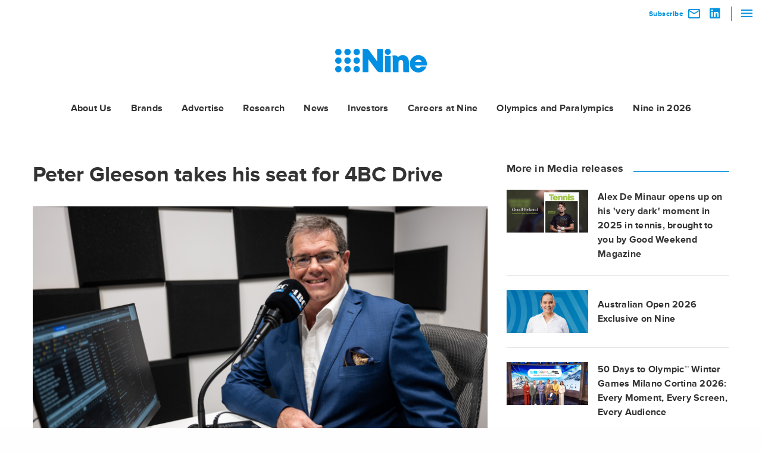

--- FILE ---
content_type: text/html; charset=UTF-8
request_url: https://www.nineforbrands.com.au/media-release/peter-gleeson-takes-his-seat-for-4bc-drive/
body_size: 22386
content:

<!doctype html>
<html lang="en-AU">
<head>
	<!-- Global site tag (gtag.js) - Google Analytics -->
	<script async src="https://www.googletagmanager.com/gtag/js?id=UA-150165338-1"></script>
	<script>
	  window.dataLayer = window.dataLayer || [];
	  function gtag(){dataLayer.push(arguments);}
	  gtag('js', new Date());

	  gtag('config', 'UA-150165338-1');
	</script>

	<meta charset="UTF-8">
<script type="text/javascript">
/* <![CDATA[ */
var gform;gform||(document.addEventListener("gform_main_scripts_loaded",function(){gform.scriptsLoaded=!0}),document.addEventListener("gform/theme/scripts_loaded",function(){gform.themeScriptsLoaded=!0}),window.addEventListener("DOMContentLoaded",function(){gform.domLoaded=!0}),gform={domLoaded:!1,scriptsLoaded:!1,themeScriptsLoaded:!1,isFormEditor:()=>"function"==typeof InitializeEditor,callIfLoaded:function(o){return!(!gform.domLoaded||!gform.scriptsLoaded||!gform.themeScriptsLoaded&&!gform.isFormEditor()||(gform.isFormEditor()&&console.warn("The use of gform.initializeOnLoaded() is deprecated in the form editor context and will be removed in Gravity Forms 3.1."),o(),0))},initializeOnLoaded:function(o){gform.callIfLoaded(o)||(document.addEventListener("gform_main_scripts_loaded",()=>{gform.scriptsLoaded=!0,gform.callIfLoaded(o)}),document.addEventListener("gform/theme/scripts_loaded",()=>{gform.themeScriptsLoaded=!0,gform.callIfLoaded(o)}),window.addEventListener("DOMContentLoaded",()=>{gform.domLoaded=!0,gform.callIfLoaded(o)}))},hooks:{action:{},filter:{}},addAction:function(o,r,e,t){gform.addHook("action",o,r,e,t)},addFilter:function(o,r,e,t){gform.addHook("filter",o,r,e,t)},doAction:function(o){gform.doHook("action",o,arguments)},applyFilters:function(o){return gform.doHook("filter",o,arguments)},removeAction:function(o,r){gform.removeHook("action",o,r)},removeFilter:function(o,r,e){gform.removeHook("filter",o,r,e)},addHook:function(o,r,e,t,n){null==gform.hooks[o][r]&&(gform.hooks[o][r]=[]);var d=gform.hooks[o][r];null==n&&(n=r+"_"+d.length),gform.hooks[o][r].push({tag:n,callable:e,priority:t=null==t?10:t})},doHook:function(r,o,e){var t;if(e=Array.prototype.slice.call(e,1),null!=gform.hooks[r][o]&&((o=gform.hooks[r][o]).sort(function(o,r){return o.priority-r.priority}),o.forEach(function(o){"function"!=typeof(t=o.callable)&&(t=window[t]),"action"==r?t.apply(null,e):e[0]=t.apply(null,e)})),"filter"==r)return e[0]},removeHook:function(o,r,t,n){var e;null!=gform.hooks[o][r]&&(e=(e=gform.hooks[o][r]).filter(function(o,r,e){return!!(null!=n&&n!=o.tag||null!=t&&t!=o.priority)}),gform.hooks[o][r]=e)}});
/* ]]> */
</script>

	<meta name="viewport" content="width=device-width, initial-scale=1, shrink-to-fit=no">

			<script type="text/javascript">
			var ajaxurl = 'https://www.nineforbrands.com.au/wp-admin/admin-ajax.php';
		</script>
		<meta name='robots' content='index, follow, max-image-preview:large, max-snippet:-1, max-video-preview:-1' />
	<style>img:is([sizes="auto" i], [sizes^="auto," i]) { contain-intrinsic-size: 3000px 1500px }</style>
	
	<!-- This site is optimized with the Yoast SEO plugin v26.6 - https://yoast.com/wordpress/plugins/seo/ -->
	<title>Peter Gleeson takes his seat for 4BC Drive - Nine for Brands</title>
	<meta name="description" content="Broadcaster and journalist Peter Gleeson has been appointed as the permanent host for 4BC Drive, solidifying the Brisbane station’s live and local lineup." />
	<link rel="canonical" href="https://www.nineforbrands.com.au/media-release/peter-gleeson-takes-his-seat-for-4bc-drive/" />
	<meta property="og:locale" content="en_US" />
	<meta property="og:type" content="article" />
	<meta property="og:title" content="Peter Gleeson takes his seat for 4BC Drive - Nine for Brands" />
	<meta property="og:description" content="Broadcaster and journalist Peter Gleeson has been appointed as the permanent host for 4BC Drive, solidifying the Brisbane station’s live and local lineup." />
	<meta property="og:url" content="https://www.nineforbrands.com.au/media-release/peter-gleeson-takes-his-seat-for-4bc-drive/" />
	<meta property="og:site_name" content="Nine for Brands" />
	<meta property="article:publisher" content="https://www.facebook.com/Ninecomau" />
	<meta property="article:modified_time" content="2023-10-24T00:49:06+00:00" />
	<meta property="og:image" content="https://www.nineforbrands.com.au/wp-content/uploads/2023/10/Peter-Gleeson-4BC-Drive-new-host-MR-Tile-1024x576.png" />
	<meta property="og:image:width" content="1024" />
	<meta property="og:image:height" content="576" />
	<meta property="og:image:type" content="image/png" />
	<meta name="twitter:card" content="summary_large_image" />
	<meta name="twitter:site" content="@9comms" />
	<meta name="twitter:label1" content="Est. reading time" />
	<meta name="twitter:data1" content="1 minute" />
	<script type="application/ld+json" class="yoast-schema-graph">{"@context":"https://schema.org","@graph":[{"@type":"WebPage","@id":"https://www.nineforbrands.com.au/media-release/peter-gleeson-takes-his-seat-for-4bc-drive/","url":"https://www.nineforbrands.com.au/media-release/peter-gleeson-takes-his-seat-for-4bc-drive/","name":"Peter Gleeson takes his seat for 4BC Drive - Nine for Brands","isPartOf":{"@id":"https://www.nineforbrands.com.au/#website"},"primaryImageOfPage":{"@id":"https://www.nineforbrands.com.au/media-release/peter-gleeson-takes-his-seat-for-4bc-drive/#primaryimage"},"image":{"@id":"https://www.nineforbrands.com.au/media-release/peter-gleeson-takes-his-seat-for-4bc-drive/#primaryimage"},"thumbnailUrl":"https://www.nineforbrands.com.au/wp-content/uploads/2023/10/Peter-Gleeson-4BC-Drive-new-host-MR-Tile.png","datePublished":"2023-10-24T00:43:01+00:00","dateModified":"2023-10-24T00:49:06+00:00","description":"Broadcaster and journalist Peter Gleeson has been appointed as the permanent host for 4BC Drive, solidifying the Brisbane station’s live and local lineup.","breadcrumb":{"@id":"https://www.nineforbrands.com.au/media-release/peter-gleeson-takes-his-seat-for-4bc-drive/#breadcrumb"},"inLanguage":"en-AU","potentialAction":[{"@type":"ReadAction","target":["https://www.nineforbrands.com.au/media-release/peter-gleeson-takes-his-seat-for-4bc-drive/"]}]},{"@type":"ImageObject","inLanguage":"en-AU","@id":"https://www.nineforbrands.com.au/media-release/peter-gleeson-takes-his-seat-for-4bc-drive/#primaryimage","url":"https://www.nineforbrands.com.au/wp-content/uploads/2023/10/Peter-Gleeson-4BC-Drive-new-host-MR-Tile.png","contentUrl":"https://www.nineforbrands.com.au/wp-content/uploads/2023/10/Peter-Gleeson-4BC-Drive-new-host-MR-Tile.png","width":1920,"height":1080},{"@type":"BreadcrumbList","@id":"https://www.nineforbrands.com.au/media-release/peter-gleeson-takes-his-seat-for-4bc-drive/#breadcrumb","itemListElement":[{"@type":"ListItem","position":1,"name":"Home","item":"https://www.nineforbrands.com.au/"},{"@type":"ListItem","position":2,"name":"Media Releases","item":"https://www.nineforbrands.com.au/media-release/"},{"@type":"ListItem","position":3,"name":"Peter Gleeson takes his seat for 4BC Drive"}]},{"@type":"WebSite","@id":"https://www.nineforbrands.com.au/#website","url":"https://www.nineforbrands.com.au/","name":"Nine for Brands","description":"","publisher":{"@id":"https://www.nineforbrands.com.au/#organization"},"potentialAction":[{"@type":"SearchAction","target":{"@type":"EntryPoint","urlTemplate":"https://www.nineforbrands.com.au/?s={search_term_string}"},"query-input":{"@type":"PropertyValueSpecification","valueRequired":true,"valueName":"search_term_string"}}],"inLanguage":"en-AU"},{"@type":"Organization","@id":"https://www.nineforbrands.com.au/#organization","name":"Nine","url":"https://www.nineforbrands.com.au/","logo":{"@type":"ImageObject","inLanguage":"en-AU","@id":"https://www.nineforbrands.com.au/#/schema/logo/image/","url":"https://www.nineforbrands.com.au/wp-content/uploads/2019/09/15Press1024x576Nine2.jpg","contentUrl":"https://www.nineforbrands.com.au/wp-content/uploads/2019/09/15Press1024x576Nine2.jpg","width":1024,"height":576,"caption":"Nine"},"image":{"@id":"https://www.nineforbrands.com.au/#/schema/logo/image/"},"sameAs":["https://www.facebook.com/Ninecomau","https://x.com/9comms","https://www.instagram.com/channel9","https://www.linkedin.com/company/nine-entertainment-co./","https://www.youtube.com/user/channelnine"]}]}</script>
	<!-- / Yoast SEO plugin. -->


<link rel='dns-prefetch' href='//players.brightcove.net' />
<link rel='dns-prefetch' href='//www.google.com' />
<link rel='dns-prefetch' href='//cdnjs.cloudflare.com' />
<link rel='stylesheet' id='wp-block-library-css' href='https://www.nineforbrands.com.au/wp-includes/css/dist/block-library/style.min.css?ver=6.8.3' type='text/css' media='all' />
<style id='classic-theme-styles-inline-css' type='text/css'>
/*! This file is auto-generated */
.wp-block-button__link{color:#fff;background-color:#32373c;border-radius:9999px;box-shadow:none;text-decoration:none;padding:calc(.667em + 2px) calc(1.333em + 2px);font-size:1.125em}.wp-block-file__button{background:#32373c;color:#fff;text-decoration:none}
</style>
<style id='safe-svg-svg-icon-style-inline-css' type='text/css'>
.safe-svg-cover{text-align:center}.safe-svg-cover .safe-svg-inside{display:inline-block;max-width:100%}.safe-svg-cover svg{fill:currentColor;height:100%;max-height:100%;max-width:100%;width:100%}

</style>
<link rel='stylesheet' id='wp-components-css' href='https://www.nineforbrands.com.au/wp-includes/css/dist/components/style.min.css?ver=6.8.3' type='text/css' media='all' />
<link rel='stylesheet' id='wp-preferences-css' href='https://www.nineforbrands.com.au/wp-includes/css/dist/preferences/style.min.css?ver=6.8.3' type='text/css' media='all' />
<link rel='stylesheet' id='wp-block-editor-css' href='https://www.nineforbrands.com.au/wp-includes/css/dist/block-editor/style.min.css?ver=6.8.3' type='text/css' media='all' />
<link rel='stylesheet' id='popup-maker-block-library-style-css' href='https://www.nineforbrands.com.au/wp-content/plugins/popup-maker/dist/packages/block-library-style.css?ver=dbea705cfafe089d65f1' type='text/css' media='all' />
<style id='global-styles-inline-css' type='text/css'>
:root{--wp--preset--aspect-ratio--square: 1;--wp--preset--aspect-ratio--4-3: 4/3;--wp--preset--aspect-ratio--3-4: 3/4;--wp--preset--aspect-ratio--3-2: 3/2;--wp--preset--aspect-ratio--2-3: 2/3;--wp--preset--aspect-ratio--16-9: 16/9;--wp--preset--aspect-ratio--9-16: 9/16;--wp--preset--color--black: #000;--wp--preset--color--cyan-bluish-gray: #abb8c3;--wp--preset--color--white: #fff;--wp--preset--color--pale-pink: #f78da7;--wp--preset--color--vivid-red: #cf2e2e;--wp--preset--color--luminous-vivid-orange: #ff6900;--wp--preset--color--luminous-vivid-amber: #fcb900;--wp--preset--color--light-green-cyan: #7bdcb5;--wp--preset--color--vivid-green-cyan: #00d084;--wp--preset--color--pale-cyan-blue: #8ed1fc;--wp--preset--color--vivid-cyan-blue: #0693e3;--wp--preset--color--vivid-purple: #9b51e0;--wp--preset--color--nine-blue: #0493de;--wp--preset--gradient--vivid-cyan-blue-to-vivid-purple: linear-gradient(135deg,rgba(6,147,227,1) 0%,rgb(155,81,224) 100%);--wp--preset--gradient--light-green-cyan-to-vivid-green-cyan: linear-gradient(135deg,rgb(122,220,180) 0%,rgb(0,208,130) 100%);--wp--preset--gradient--luminous-vivid-amber-to-luminous-vivid-orange: linear-gradient(135deg,rgba(252,185,0,1) 0%,rgba(255,105,0,1) 100%);--wp--preset--gradient--luminous-vivid-orange-to-vivid-red: linear-gradient(135deg,rgba(255,105,0,1) 0%,rgb(207,46,46) 100%);--wp--preset--gradient--very-light-gray-to-cyan-bluish-gray: linear-gradient(135deg,rgb(238,238,238) 0%,rgb(169,184,195) 100%);--wp--preset--gradient--cool-to-warm-spectrum: linear-gradient(135deg,rgb(74,234,220) 0%,rgb(151,120,209) 20%,rgb(207,42,186) 40%,rgb(238,44,130) 60%,rgb(251,105,98) 80%,rgb(254,248,76) 100%);--wp--preset--gradient--blush-light-purple: linear-gradient(135deg,rgb(255,206,236) 0%,rgb(152,150,240) 100%);--wp--preset--gradient--blush-bordeaux: linear-gradient(135deg,rgb(254,205,165) 0%,rgb(254,45,45) 50%,rgb(107,0,62) 100%);--wp--preset--gradient--luminous-dusk: linear-gradient(135deg,rgb(255,203,112) 0%,rgb(199,81,192) 50%,rgb(65,88,208) 100%);--wp--preset--gradient--pale-ocean: linear-gradient(135deg,rgb(255,245,203) 0%,rgb(182,227,212) 50%,rgb(51,167,181) 100%);--wp--preset--gradient--electric-grass: linear-gradient(135deg,rgb(202,248,128) 0%,rgb(113,206,126) 100%);--wp--preset--gradient--midnight: linear-gradient(135deg,rgb(2,3,129) 0%,rgb(40,116,252) 100%);--wp--preset--font-size--small: 13px;--wp--preset--font-size--medium: 20px;--wp--preset--font-size--large: 36px;--wp--preset--font-size--x-large: 42px;--wp--preset--spacing--20: 0.44rem;--wp--preset--spacing--30: 0.67rem;--wp--preset--spacing--40: 1rem;--wp--preset--spacing--50: 1.5rem;--wp--preset--spacing--60: 2.25rem;--wp--preset--spacing--70: 3.38rem;--wp--preset--spacing--80: 5.06rem;--wp--preset--shadow--natural: 6px 6px 9px rgba(0, 0, 0, 0.2);--wp--preset--shadow--deep: 12px 12px 50px rgba(0, 0, 0, 0.4);--wp--preset--shadow--sharp: 6px 6px 0px rgba(0, 0, 0, 0.2);--wp--preset--shadow--outlined: 6px 6px 0px -3px rgba(255, 255, 255, 1), 6px 6px rgba(0, 0, 0, 1);--wp--preset--shadow--crisp: 6px 6px 0px rgba(0, 0, 0, 1);}:where(.is-layout-flex){gap: 0.5em;}:where(.is-layout-grid){gap: 0.5em;}body .is-layout-flex{display: flex;}.is-layout-flex{flex-wrap: wrap;align-items: center;}.is-layout-flex > :is(*, div){margin: 0;}body .is-layout-grid{display: grid;}.is-layout-grid > :is(*, div){margin: 0;}:where(.wp-block-columns.is-layout-flex){gap: 2em;}:where(.wp-block-columns.is-layout-grid){gap: 2em;}:where(.wp-block-post-template.is-layout-flex){gap: 1.25em;}:where(.wp-block-post-template.is-layout-grid){gap: 1.25em;}.has-black-color{color: var(--wp--preset--color--black) !important;}.has-cyan-bluish-gray-color{color: var(--wp--preset--color--cyan-bluish-gray) !important;}.has-white-color{color: var(--wp--preset--color--white) !important;}.has-pale-pink-color{color: var(--wp--preset--color--pale-pink) !important;}.has-vivid-red-color{color: var(--wp--preset--color--vivid-red) !important;}.has-luminous-vivid-orange-color{color: var(--wp--preset--color--luminous-vivid-orange) !important;}.has-luminous-vivid-amber-color{color: var(--wp--preset--color--luminous-vivid-amber) !important;}.has-light-green-cyan-color{color: var(--wp--preset--color--light-green-cyan) !important;}.has-vivid-green-cyan-color{color: var(--wp--preset--color--vivid-green-cyan) !important;}.has-pale-cyan-blue-color{color: var(--wp--preset--color--pale-cyan-blue) !important;}.has-vivid-cyan-blue-color{color: var(--wp--preset--color--vivid-cyan-blue) !important;}.has-vivid-purple-color{color: var(--wp--preset--color--vivid-purple) !important;}.has-black-background-color{background-color: var(--wp--preset--color--black) !important;}.has-cyan-bluish-gray-background-color{background-color: var(--wp--preset--color--cyan-bluish-gray) !important;}.has-white-background-color{background-color: var(--wp--preset--color--white) !important;}.has-pale-pink-background-color{background-color: var(--wp--preset--color--pale-pink) !important;}.has-vivid-red-background-color{background-color: var(--wp--preset--color--vivid-red) !important;}.has-luminous-vivid-orange-background-color{background-color: var(--wp--preset--color--luminous-vivid-orange) !important;}.has-luminous-vivid-amber-background-color{background-color: var(--wp--preset--color--luminous-vivid-amber) !important;}.has-light-green-cyan-background-color{background-color: var(--wp--preset--color--light-green-cyan) !important;}.has-vivid-green-cyan-background-color{background-color: var(--wp--preset--color--vivid-green-cyan) !important;}.has-pale-cyan-blue-background-color{background-color: var(--wp--preset--color--pale-cyan-blue) !important;}.has-vivid-cyan-blue-background-color{background-color: var(--wp--preset--color--vivid-cyan-blue) !important;}.has-vivid-purple-background-color{background-color: var(--wp--preset--color--vivid-purple) !important;}.has-black-border-color{border-color: var(--wp--preset--color--black) !important;}.has-cyan-bluish-gray-border-color{border-color: var(--wp--preset--color--cyan-bluish-gray) !important;}.has-white-border-color{border-color: var(--wp--preset--color--white) !important;}.has-pale-pink-border-color{border-color: var(--wp--preset--color--pale-pink) !important;}.has-vivid-red-border-color{border-color: var(--wp--preset--color--vivid-red) !important;}.has-luminous-vivid-orange-border-color{border-color: var(--wp--preset--color--luminous-vivid-orange) !important;}.has-luminous-vivid-amber-border-color{border-color: var(--wp--preset--color--luminous-vivid-amber) !important;}.has-light-green-cyan-border-color{border-color: var(--wp--preset--color--light-green-cyan) !important;}.has-vivid-green-cyan-border-color{border-color: var(--wp--preset--color--vivid-green-cyan) !important;}.has-pale-cyan-blue-border-color{border-color: var(--wp--preset--color--pale-cyan-blue) !important;}.has-vivid-cyan-blue-border-color{border-color: var(--wp--preset--color--vivid-cyan-blue) !important;}.has-vivid-purple-border-color{border-color: var(--wp--preset--color--vivid-purple) !important;}.has-vivid-cyan-blue-to-vivid-purple-gradient-background{background: var(--wp--preset--gradient--vivid-cyan-blue-to-vivid-purple) !important;}.has-light-green-cyan-to-vivid-green-cyan-gradient-background{background: var(--wp--preset--gradient--light-green-cyan-to-vivid-green-cyan) !important;}.has-luminous-vivid-amber-to-luminous-vivid-orange-gradient-background{background: var(--wp--preset--gradient--luminous-vivid-amber-to-luminous-vivid-orange) !important;}.has-luminous-vivid-orange-to-vivid-red-gradient-background{background: var(--wp--preset--gradient--luminous-vivid-orange-to-vivid-red) !important;}.has-very-light-gray-to-cyan-bluish-gray-gradient-background{background: var(--wp--preset--gradient--very-light-gray-to-cyan-bluish-gray) !important;}.has-cool-to-warm-spectrum-gradient-background{background: var(--wp--preset--gradient--cool-to-warm-spectrum) !important;}.has-blush-light-purple-gradient-background{background: var(--wp--preset--gradient--blush-light-purple) !important;}.has-blush-bordeaux-gradient-background{background: var(--wp--preset--gradient--blush-bordeaux) !important;}.has-luminous-dusk-gradient-background{background: var(--wp--preset--gradient--luminous-dusk) !important;}.has-pale-ocean-gradient-background{background: var(--wp--preset--gradient--pale-ocean) !important;}.has-electric-grass-gradient-background{background: var(--wp--preset--gradient--electric-grass) !important;}.has-midnight-gradient-background{background: var(--wp--preset--gradient--midnight) !important;}.has-small-font-size{font-size: var(--wp--preset--font-size--small) !important;}.has-medium-font-size{font-size: var(--wp--preset--font-size--medium) !important;}.has-large-font-size{font-size: var(--wp--preset--font-size--large) !important;}.has-x-large-font-size{font-size: var(--wp--preset--font-size--x-large) !important;}
:where(.wp-block-post-template.is-layout-flex){gap: 1.25em;}:where(.wp-block-post-template.is-layout-grid){gap: 1.25em;}
:where(.wp-block-columns.is-layout-flex){gap: 2em;}:where(.wp-block-columns.is-layout-grid){gap: 2em;}
:root :where(.wp-block-pullquote){font-size: 1.5em;line-height: 1.6;}
</style>
<link rel='stylesheet' id='labb-frontend-styles-css' href='https://www.nineforbrands.com.au/wp-content/plugins/addons-for-beaver-builder/assets/css/labb-frontend.css?ver=3.9.2' type='text/css' media='all' />
<link rel='stylesheet' id='labb-icomoon-styles-css' href='https://www.nineforbrands.com.au/wp-content/plugins/addons-for-beaver-builder/assets/css/icomoon.css?ver=3.9.2' type='text/css' media='all' />
<link rel='stylesheet' id='ninetrade-foundation-css' href='https://cdnjs.cloudflare.com/ajax/libs/foundation/6.2.0/foundation-flex.min.css?ver=1.0.0' type='text/css' media='all' />
<link rel='stylesheet' id='main-css-css' href='https://www.nineforbrands.com.au/wp-content/themes/ninetrade/dist/css/main.min.css?ver=1765946015' type='text/css' media='all' />
<link rel='stylesheet' id='slick-css-css' href='https://www.nineforbrands.com.au/wp-content/themes/ninetrade/dist/libraries/slick.min.css?ver=1717077323' type='text/css' media='all' />
<link rel='stylesheet' id='single-news-css-css' href='https://www.nineforbrands.com.au/wp-content/themes/ninetrade/dist/css/single-news.min.css?ver=1765946015' type='text/css' media='all' />
<link rel='stylesheet' id='ninetrade-font-awesome-css' href='https://cdnjs.cloudflare.com/ajax/libs/font-awesome/5.7.2/css/all.min.css?ver=1.0.0' type='text/css' media='all' />
<link rel='stylesheet' id='fl-builder-layout-41463-css' href='https://www.nineforbrands.com.au/wp-content/uploads/bb-plugin/cache/41463-layout.css?ver=890194ece32040fcee2507e7679c950a' type='text/css' media='all' />
<link rel='stylesheet' id='popup-maker-site-css' href='//www.nineforbrands.com.au/wp-content/uploads/pum/pum-site-styles.css?generated=1754285410&#038;ver=1.21.5' type='text/css' media='all' />
<link rel='stylesheet' id='gform_basic-css' href='https://www.nineforbrands.com.au/wp-content/plugins/gravityforms/assets/css/dist/basic.min.css?ver=2.9.24' type='text/css' media='all' />
<link rel='stylesheet' id='gform_theme_components-css' href='https://www.nineforbrands.com.au/wp-content/plugins/gravityforms/assets/css/dist/theme-components.min.css?ver=2.9.24' type='text/css' media='all' />
<link rel='stylesheet' id='gform_theme-css' href='https://www.nineforbrands.com.au/wp-content/plugins/gravityforms/assets/css/dist/theme.min.css?ver=2.9.24' type='text/css' media='all' />
<link rel='stylesheet' id='pp-animate-css' href='https://www.nineforbrands.com.au/wp-content/plugins/bbpowerpack/assets/css/animate.min.css?ver=3.5.1' type='text/css' media='all' />
<script type="text/javascript" src="https://www.nineforbrands.com.au/wp-includes/js/jquery/jquery.js" id="jquery-js"></script>
<script type="text/javascript" src="https://www.nineforbrands.com.au/wp-content/plugins/beaver-charts-pro/assets/js/chart.min.js?ver=1" id="chart-script-js"></script>
<script type="text/javascript" src="https://players.brightcove.net/1102760017001/SJGjDwIh_default/index.min.js?ver=1.0.0" id="ninetrade-brightcove-video-js"></script>
<script type="text/javascript" defer='defer' src="https://www.nineforbrands.com.au/wp-content/plugins/gravityforms/js/jquery.json.min.js?ver=2.9.24" id="gform_json-js"></script>
<script type="text/javascript" id="gform_gravityforms-js-extra">
/* <![CDATA[ */
var gf_global = {"gf_currency_config":{"name":"Australian Dollar","symbol_left":"$","symbol_right":"","symbol_padding":" ","thousand_separator":",","decimal_separator":".","decimals":2,"code":"AUD"},"base_url":"https:\/\/www.nineforbrands.com.au\/wp-content\/plugins\/gravityforms","number_formats":[],"spinnerUrl":"https:\/\/www.nineforbrands.com.au\/wp-content\/plugins\/gravityforms\/images\/spinner.svg","version_hash":"4f77caccd4034cbef78e21bc546a294a","strings":{"newRowAdded":"New row added.","rowRemoved":"Row removed","formSaved":"The form has been saved.  The content contains the link to return and complete the form."}};
var gf_global = {"gf_currency_config":{"name":"Australian Dollar","symbol_left":"$","symbol_right":"","symbol_padding":" ","thousand_separator":",","decimal_separator":".","decimals":2,"code":"AUD"},"base_url":"https:\/\/www.nineforbrands.com.au\/wp-content\/plugins\/gravityforms","number_formats":[],"spinnerUrl":"https:\/\/www.nineforbrands.com.au\/wp-content\/plugins\/gravityforms\/images\/spinner.svg","version_hash":"4f77caccd4034cbef78e21bc546a294a","strings":{"newRowAdded":"New row added.","rowRemoved":"Row removed","formSaved":"The form has been saved.  The content contains the link to return and complete the form."}};
var gform_i18n = {"datepicker":{"days":{"monday":"Mo","tuesday":"Tu","wednesday":"We","thursday":"Th","friday":"Fr","saturday":"Sa","sunday":"Su"},"months":{"january":"January","february":"February","march":"March","april":"April","may":"May","june":"June","july":"July","august":"August","september":"September","october":"October","november":"November","december":"December"},"firstDay":1,"iconText":"Select date"}};
var gf_legacy_multi = {"33":""};
var gform_gravityforms = {"strings":{"invalid_file_extension":"This type of file is not allowed. Must be one of the following:","delete_file":"Delete this file","in_progress":"in progress","file_exceeds_limit":"File exceeds size limit","illegal_extension":"This type of file is not allowed.","max_reached":"Maximum number of files reached","unknown_error":"There was a problem while saving the file on the server","currently_uploading":"Please wait for the uploading to complete","cancel":"Cancel","cancel_upload":"Cancel this upload","cancelled":"Cancelled","error":"Error","message":"Message"},"vars":{"images_url":"https:\/\/www.nineforbrands.com.au\/wp-content\/plugins\/gravityforms\/images"}};
/* ]]> */
</script>
<script type="text/javascript" defer='defer' src="https://www.nineforbrands.com.au/wp-content/plugins/gravityforms/js/gravityforms.min.js?ver=2.9.24" id="gform_gravityforms-js"></script>
<script type="text/javascript" defer='defer' src="https://www.nineforbrands.com.au/wp-content/plugins/gravityforms/assets/js/dist/utils.min.js?ver=48a3755090e76a154853db28fc254681" id="gform_gravityforms_utils-js"></script>
<link rel='shortlink' href='https://www.nineforbrands.com.au/?p=36015' />
        <script type="text/javascript">
            (function () {
                window.labb_fs = {can_use_premium_code: false};
            })();
        </script>
        		<script>
			var bb_powerpack = {
				version: '2.40.8',
				getAjaxUrl: function() { return atob( 'aHR0cHM6Ly93d3cubmluZWZvcmJyYW5kcy5jb20uYXUvd3AtYWRtaW4vYWRtaW4tYWpheC5waHA=' ); },
				callback: function() {},
				mapMarkerData: {},
				post_id: '36015',
				search_term: '',
				current_page: 'https://www.nineforbrands.com.au/media-release/peter-gleeson-takes-his-seat-for-4bc-drive/',
				conditionals: {
					is_front_page: false,
					is_home: false,
					is_archive: false,
					current_post_type: '',
					is_tax: false,
										is_author: false,
					current_author: false,
					is_search: false,
									}
			};
		</script>
		<link rel="icon" href="https://www.nineforbrands.com.au/wp-content/uploads/2025/05/cropped-favicon-96x96-1-32x32.png" sizes="32x32" />
<link rel="icon" href="https://www.nineforbrands.com.au/wp-content/uploads/2025/05/cropped-favicon-96x96-1-192x192.png" sizes="192x192" />
<link rel="apple-touch-icon" href="https://www.nineforbrands.com.au/wp-content/uploads/2025/05/cropped-favicon-96x96-1-180x180.png" />
<meta name="msapplication-TileImage" content="https://www.nineforbrands.com.au/wp-content/uploads/2025/05/cropped-favicon-96x96-1-270x270.png" />
		<style type="text/css" id="wp-custom-css">
			

.ninetrade-filter__select.active .drop {
	margin: 0;
}

.ninetrade-main-navigation__container {
	margin: 0;
}

.ninetrade-sidebar-nav__child-container {
	margin: 0;
}
.nameholder {
    padding-top: 120px;
    text-transform: uppercase;
    color: #fff;
    font-size: 30px;
    width: 200px;
    text-align: center;
}

input#input_26_8,input#input_26_12, #input_26_26{
	text-transform:uppercase
}

#field_26_20, #field_26_27, 
.gform_required_legend{
	display:none !important
}

img.gform_ajax_spinner { 
	height:24px !important
}

#gfield_description_26_8,
#gfield_description_26_26{
	padding-top: 20px;
}
a#shirtonebtn,
a#shirttwobtn {
    background: #000;
    padding: 12px;
    color: #fff;
    margin-top: 10px !important;
}
.gfield_description p {
    margin-top: 20px;
}

@media (max-width:768px){
	.shirt-wrap{
		width: 100%;
	}
	.fl-node-nyhuw0oijl71 > .fl-row-content-wrap > .fl-row-content{
		padding:10px
	}
}		</style>
		<noscript><style id="rocket-lazyload-nojs-css">.rll-youtube-player, [data-lazy-src]{display:none !important;}</style></noscript></head>

<body class="wp-singular media-release-template-default single single-media-release postid-36015 wp-theme-ninetrade fl-builder-2-9-4-2 fl-no-js">
	
<div id="page" class="site ninetrade-site-container">

	<header id="masthead" class="site-header ninetrade-header">
	<!--Default Top Header-->
	
<div class="ninetrade-top-header  ">

	<div class="ninetrade-top-header__inner-wrapper  ">
		<!--Mobile Site Logo-->
		<div class="ninetrade-top-header__mobile-logo  ">
			<a href="https://www.nineforbrands.com.au">
				<img src="data:image/svg+xml,%3Csvg%20xmlns='http://www.w3.org/2000/svg'%20viewBox='0%200%200%200'%3E%3C/svg%3E" alt="Ninetrade Mobile Site Logo" data-lazy-src="https://www.nineforbrands.com.au/wp-content/themes/ninetrade/src/images/logos/site-logo-mobile.png"><noscript><img src="https://www.nineforbrands.com.au/wp-content/themes/ninetrade/src/images/logos/site-logo-mobile.png" alt="Ninetrade Mobile Site Logo"></noscript>
			</a>
		</div>

		<div class="ninetrade-top-header__right-content-wrap  ">
			<div class="ninetrade-top-header__subscribe-wrap">
				<!--Connect with us: expanded, subscribe and social icon-->
				<div class="nine-top-header__subscribe-social-links-wrap">
					<!--Subscribe-->
					<div class="nine-top-header__subscribe">
						<a href="/subscribe/" class="nine-top-header__subscribe-link  ">
							<span class="nine-top-header__subscribe-content">Subscribe</span>
							<img src="data:image/svg+xml,%3Csvg%20xmlns='http://www.w3.org/2000/svg'%20viewBox='0%200%200%200'%3E%3C/svg%3E" alt="Subscription Envelope Icon" data-lazy-src="https://www.nineforbrands.com.au/wp-content/themes/ninetrade/src/images/icons/envelope-blue.png"><noscript><img src="https://www.nineforbrands.com.au/wp-content/themes/ninetrade/src/images/icons/envelope-blue.png" alt="Subscription Envelope Icon"></noscript>
						</a>
					</div>

					<!--Social Icons-->
					<div class="nine-top-header__social-icons-wrap" >
						<a class="nine-top-header__social-icons-facebook" href="https://www.linkedin.com/company/nine-entertainment-co./" target="_blank">
							<i class="fab fa-linkedin nine-top-header__social-icons nine-top-header__social-icons-fb  "></i>
						</a>
					</div>
				</div>

			</div>

			<!--Connect with Us Pipe-->
			<span class="ninetrade-top-header__pipe  "></span>

			<!--Sidebar Menu-->
			
<!--Sidebar Menu Icon-->
<div class="ninetrade-top-header__nav-icon-wrap ">
	<img src="data:image/svg+xml,%3Csvg%20xmlns='http://www.w3.org/2000/svg'%20viewBox='0%200%200%200'%3E%3C/svg%3E" class="ninetrade-top-header__nav-burger-icon" alt="Sidebar Menu Icon" data-lazy-src="https://www.nineforbrands.com.au/wp-content/themes/ninetrade/src/images/icons/burger-icon.png"><noscript><img src="https://www.nineforbrands.com.au/wp-content/themes/ninetrade/src/images/icons/burger-icon.png" class="ninetrade-top-header__nav-burger-icon" alt="Sidebar Menu Icon"></noscript>
	<img src="data:image/svg+xml,%3Csvg%20xmlns='http://www.w3.org/2000/svg'%20viewBox='0%200%200%200'%3E%3C/svg%3E" class="ninetrade-top-header__nav-cross-icon" alt="Sidebar Cross Icon" data-lazy-src="https://www.nineforbrands.com.au/wp-content/themes/ninetrade/src/images/icons/cross-icon.png"><noscript><img src="https://www.nineforbrands.com.au/wp-content/themes/ninetrade/src/images/icons/cross-icon.png" class="ninetrade-top-header__nav-cross-icon" alt="Sidebar Cross Icon"></noscript>
</div>

<!--Sidebar navigation menus-->
<nav class="ninetrade-sidebar-nav__wrap  ">
	<!--Nav Menu-->
	<ul class="ninetrade-sidebar-nav__container"><li class="ninetrade-sidebar-nav__list" ><span class="ninetrade-sidebar-nav__list-container"><a href="https://www.nineforbrands.com.au/about/" class="ninetrade-sidebar-nav__link" title="About Us" >About Us</a><i class="fas fa-chevron-down ninetrade-sidebar-nav__arrow-icon"></i></span>
<ul class="ninetrade-sidebar-nav__child-container">
<li class="ninetrade-sidebar-nav__child-list"><a href="https://www.nineforbrands.com.au/about/" class="ninetrade-sidebar-nav__child-link" title="Management" >Management</a></li><li class="ninetrade-sidebar-nav__child-list"><a href="https://www.nineforbrands.com.au/our-name/" class="ninetrade-sidebar-nav__child-link" title="Our Name" >Our Name</a></li><li class="ninetrade-sidebar-nav__child-list"><a href="https://www.nineforbrands.com.au/our-history/" class="ninetrade-sidebar-nav__child-link" title="Our History" >Our History</a></li><li class="ninetrade-sidebar-nav__child-list" ><span class="ninetrade-sidebar-nav__list-container"><a href="#" class="ninetrade-sidebar-nav__child-link" title="Corporate Responsibility" >Corporate Responsibility</a><i class="fas fa-chevron-down ninetrade-sidebar-nav__arrow-icon"></i></span>
	<ul class="ninetrade-sidebar-nav__child-container">
<li class="ninetrade-sidebar-nav__child-list"><a href="https://www.nineforbrands.com.au/our-people/" class="ninetrade-sidebar-nav__child-link" title="People" >People</a></li><li class="ninetrade-sidebar-nav__child-list"><a href="https://www.nineforbrands.com.au/community/" class="ninetrade-sidebar-nav__child-link" title="Community" >Community</a></li><li class="ninetrade-sidebar-nav__child-list"><a href="https://www.nineforbrands.com.au/environment/" class="ninetrade-sidebar-nav__child-link" title="Environment" >Environment</a></li><li class="ninetrade-sidebar-nav__child-list"><a href="https://www.nineforbrands.com.au/governance/" class="ninetrade-sidebar-nav__child-link" title="Governance" >Governance</a></li>	</ul>
</li><li class="ninetrade-sidebar-nav__child-list"><a href="https://www.nineforbrands.com.au/about/program-submissions/" class="ninetrade-sidebar-nav__child-link" title="Program Submissions" >Program Submissions</a></li><li class="ninetrade-sidebar-nav__child-list"><a href="https://www.nineforbrands.com.au/about/viewer-feedback/" class="ninetrade-sidebar-nav__child-link" title="Viewer Feedback" >Viewer Feedback</a></li><li class="ninetrade-sidebar-nav__child-list"><a href="https://www.nineforbrands.com.au/about/contact-us/" class="ninetrade-sidebar-nav__child-link" title="Contact Us" >Contact Us</a></li></ul>
</li><li class="ninetrade-sidebar-nav__list" ><span class="ninetrade-sidebar-nav__list-container"><a href="https://www.nineforbrands.com.au/brands/" class="ninetrade-sidebar-nav__link" title="Brands" >Brands</a><i class="fas fa-chevron-down ninetrade-sidebar-nav__arrow-icon"></i></span>
<ul class="ninetrade-sidebar-nav__child-container">
<li class="ninetrade-sidebar-nav__child-list"><a href="https://www.nineforbrands.com.au/brands/#television" class="ninetrade-sidebar-nav__child-link" title="Television" >Television</a></li><li class="ninetrade-sidebar-nav__child-list"><a href="https://www.nineforbrands.com.au/brands/#broadcast-video-on-demand" class="ninetrade-sidebar-nav__child-link" title="Broadcast Video on Demand" >Broadcast Video on Demand</a></li><li class="ninetrade-sidebar-nav__child-list"><a href="https://www.nineforbrands.com.au/brands/#talk-radio,-digital-streaming-&#038;-podcasts" class="ninetrade-sidebar-nav__child-link" title="Radio, Streaming &amp; Podcasts" >Radio, Streaming &amp; Podcasts</a></li><li class="ninetrade-sidebar-nav__child-list"><a href="https://www.nineforbrands.com.au/brands/#digital-&#038;-print" class="ninetrade-sidebar-nav__child-link" title="Digital &amp; Print" >Digital &amp; Print</a></li><li class="ninetrade-sidebar-nav__child-list"><a href="https://www.nineforbrands.com.au/brands/#subscription-video-on-demand" class="ninetrade-sidebar-nav__child-link" title="Subscription Video on Demand" >Subscription Video on Demand</a></li><li class="ninetrade-sidebar-nav__child-list"><a href="https://www.nineforbrands.com.au/brands/#events" class="ninetrade-sidebar-nav__child-link" title="Events" >Events</a></li></ul>
</li><li class="ninetrade-sidebar-nav__list" ><span class="ninetrade-sidebar-nav__list-container"><a href="https://www.nineforbrands.com.au/solutions/" class="ninetrade-sidebar-nav__link" title="Advertise" >Advertise</a><i class="fas fa-chevron-down ninetrade-sidebar-nav__arrow-icon"></i></span>
<ul class="ninetrade-sidebar-nav__child-container">
<li class="ninetrade-sidebar-nav__child-list" ><span class="ninetrade-sidebar-nav__list-container"><a href="https://www.nineforbrands.com.au/ad-specs/" class="ninetrade-sidebar-nav__child-link" title="Ad Specs" >Ad Specs</a><i class="fas fa-chevron-down ninetrade-sidebar-nav__arrow-icon"></i></span>
	<ul class="ninetrade-sidebar-nav__child-container">
<li class="ninetrade-sidebar-nav__child-list"><a href="https://www.nineforbrands.com.au/ad-spec/broadcast/" class="ninetrade-sidebar-nav__child-link" title="Broadcast" >Broadcast</a></li><li class="ninetrade-sidebar-nav__child-list"><a href="https://www.nineforbrands.com.au/ad-specs/digital/" class="ninetrade-sidebar-nav__child-link" title="Digital" >Digital</a></li><li class="ninetrade-sidebar-nav__child-list"><a href="https://www.nineforbrands.com.au/ad-specs/print-and-magazines/" class="ninetrade-sidebar-nav__child-link" title="Print and Magazines" >Print and Magazines</a></li><li class="ninetrade-sidebar-nav__child-list"><a href="https://www.nineforbrands.com.au/ad-specs/audio/" class="ninetrade-sidebar-nav__child-link" title="Audio" >Audio</a></li>	</ul>
</li><li class="ninetrade-sidebar-nav__child-list"><a href="https://www.nineforbrands.com.au/solutions/" class="ninetrade-sidebar-nav__child-link" title="Solutions" >Solutions</a></li><li class="ninetrade-sidebar-nav__child-list"><a href="https://www.nineforbrands.com.au/advertising-enquiries/" class="ninetrade-sidebar-nav__child-link" title="Advertising Enquiries" >Advertising Enquiries</a></li><li class="ninetrade-sidebar-nav__child-list"><a href="https://www.nineforbrands.com.au/advertise/case-studies/" class="ninetrade-sidebar-nav__child-link" title="Case Studies" >Case Studies</a></li><li class="ninetrade-sidebar-nav__child-list"><a href="https://www.nineforbrands.com.au/powered-by-nine/" class="ninetrade-sidebar-nav__child-link" title="Powered by Nine" >Powered by Nine</a></li><li class="ninetrade-sidebar-nav__child-list"><a href="https://www.nineforbrands.com.au/our-audience/" class="ninetrade-sidebar-nav__child-link" title="Our Audience" >Our Audience</a></li><li class="ninetrade-sidebar-nav__child-list"><a href="https://www.nineforbrands.com.au/advertising-terms-conditions/" class="ninetrade-sidebar-nav__child-link" title="Advertising Terms &#038; Conditions" >Advertising Terms &#038; Conditions</a></li></ul>
</li><li class="ninetrade-sidebar-nav__list" ><span class="ninetrade-sidebar-nav__list-container"><a href="https://www.nineforbrands.com.au/research/" class="ninetrade-sidebar-nav__link" title="Research" >Research</a><i class="fas fa-chevron-down ninetrade-sidebar-nav__arrow-icon"></i></span>
<ul class="ninetrade-sidebar-nav__child-container">
<li class="ninetrade-sidebar-nav__child-list"><a href="https://www.nineforbrands.com.au/research/" class="ninetrade-sidebar-nav__child-link" title="Research" >Research</a></li><li class="ninetrade-sidebar-nav__child-list"><a href="https://www.nineforbrands.com.au/consumer-pulse/" class="ninetrade-sidebar-nav__child-link" title="Consumer Pulse" >Consumer Pulse</a></li><li class="ninetrade-sidebar-nav__child-list"><a href="https://www.nineforbrands.com.au/consumer-pulse-sport/" class="ninetrade-sidebar-nav__child-link" title="Consumer Pulse Sport" >Consumer Pulse Sport</a></li></ul>
</li><li class="ninetrade-sidebar-nav__list" ><span class="ninetrade-sidebar-nav__list-container"><a href="https://www.nineforbrands.com.au/media-releases/" class="ninetrade-sidebar-nav__link" title="News" >News</a><i class="fas fa-chevron-down ninetrade-sidebar-nav__arrow-icon"></i></span>
<ul class="ninetrade-sidebar-nav__child-container">
<li class="ninetrade-sidebar-nav__child-list"><a href="https://www.nineforbrands.com.au/insights-news/" class="ninetrade-sidebar-nav__child-link" title="Insight &#038; Opinion" >Insight &#038; Opinion</a></li><li class="ninetrade-sidebar-nav__child-list"><a href="https://www.nineforbrands.com.au/media-releases/" class="ninetrade-sidebar-nav__child-link" title="Media Releases" >Media Releases</a></li><li class="ninetrade-sidebar-nav__child-list"><a href="https://www.ninemediaroom.com.au/" class="ninetrade-sidebar-nav__child-link" title="Media Preview Lounge" target="_blank">Media Preview Lounge</a></li></ul>
</li><li class="ninetrade-sidebar-nav__list" ><span class="ninetrade-sidebar-nav__list-container"><a href="https://www.nineforbrands.com.au/investors/" class="ninetrade-sidebar-nav__link" title="Investors" >Investors</a><i class="fas fa-chevron-down ninetrade-sidebar-nav__arrow-icon"></i></span>
<ul class="ninetrade-sidebar-nav__child-container">
<li class="ninetrade-sidebar-nav__child-list"><a href="https://www.nineforbrands.com.au/investors/financial-reports/" class="ninetrade-sidebar-nav__child-link" title="Financial Reports" >Financial Reports</a></li><li class="ninetrade-sidebar-nav__child-list"><a href="https://www.nineforbrands.com.au/investors/asx-announcements/" class="ninetrade-sidebar-nav__child-link" title="ASX Announcements" >ASX Announcements</a></li><li class="ninetrade-sidebar-nav__child-list"><a href="https://www.nineforbrands.com.au/investors/share-price/" class="ninetrade-sidebar-nav__child-link" title="Share Price" >Share Price</a></li><li class="ninetrade-sidebar-nav__child-list"><a href="https://www.nineforbrands.com.au/corporate-governance-2/" class="ninetrade-sidebar-nav__child-link" title="Corporate Governance" >Corporate Governance</a></li></ul>
</li><li class="ninetrade-sidebar-nav__list" ><a href="http://ninecareers.com.au" class="ninetrade-sidebar-nav__link" title="Careers at Nine" >Careers at Nine</a></li><li class="ninetrade-sidebar-nav__list" ><span class="ninetrade-sidebar-nav__list-container"><a href="https://www.nineforbrands.com.au/milano-cortina-winter-olympics-paralympics/" class="ninetrade-sidebar-nav__link" title="Olympics and Paralympics" >Olympics and Paralympics</a><i class="fas fa-chevron-down ninetrade-sidebar-nav__arrow-icon"></i></span>
<ul class="ninetrade-sidebar-nav__child-container">
<li class="ninetrade-sidebar-nav__child-list"><a href="https://www.nineforbrands.com.au/milano-cortina-winter-olympics-paralympics/" class="ninetrade-sidebar-nav__child-link" title="Milano Cortina 2026" >Milano Cortina 2026</a></li><li class="ninetrade-sidebar-nav__child-list"><a href="https://www.nineforbrands.com.au/olympic-and-paralympic-media-hub/" class="ninetrade-sidebar-nav__child-link" title="Media Hub" >Media Hub</a></li></ul>
</li><li class="ninetrade-sidebar-nav__list" ><a href="https://www.nineforbrands.com.au/ninein2026/" class="ninetrade-sidebar-nav__link" title="Nine in 2026" >Nine in 2026</a></li></ul>
	<!--Subscribe-->
	<div class="ninetrade-sidebar-nav__subscribe">
		<a href="/subscribe/" class="ninetrade-sidebar-nav__subscribe-link">
			<span class="ninetrade-sidebar-nav__subscribe-content">Subscribe</span>
			<img src="data:image/svg+xml,%3Csvg%20xmlns='http://www.w3.org/2000/svg'%20viewBox='0%200%200%200'%3E%3C/svg%3E" alt="Subscription Envelope Icon" data-lazy-src="https://www.nineforbrands.com.au/wp-content/themes/ninetrade/src/images/icons/envelope-white.png"><noscript><img src="https://www.nineforbrands.com.au/wp-content/themes/ninetrade/src/images/icons/envelope-white.png" alt="Subscription Envelope Icon"></noscript>
		</a>
	</div>
	<!--Social Icons-->
	<div class="ninetrade-sidebar-nav__social-icons-wrap">
		<a href="https://www.linkedin.com/company/nine-entertainment-co./">
			<i class="fab fa-linkedin ninetrade-sidebar-nav__social-icons"></i>
		</a>
	</div>
</nav>
		</div>
	</div>

</div>
	<!--Sticky Top Header-->
	
<div class="ninetrade-top-header ninetrade-sticky ">

	<div class="ninetrade-top-header__inner-wrapper ninetrade-sticky ">
		<!--Mobile Site Logo-->
		<div class="ninetrade-top-header__mobile-logo ninetrade-sticky ">
			<a href="https://www.nineforbrands.com.au">
				<img src="data:image/svg+xml,%3Csvg%20xmlns='http://www.w3.org/2000/svg'%20viewBox='0%200%200%200'%3E%3C/svg%3E" alt="Ninetrade Mobile Site Logo" data-lazy-src="https://www.nineforbrands.com.au/wp-content/themes/ninetrade/src/images/logos/site-logo-mobile.png"><noscript><img src="https://www.nineforbrands.com.au/wp-content/themes/ninetrade/src/images/logos/site-logo-mobile.png" alt="Ninetrade Mobile Site Logo"></noscript>
			</a>
		</div>

		<div class="ninetrade-top-header__right-content-wrap ninetrade-sticky ">
			<div class="ninetrade-top-header__subscribe-wrap">
				<!--Connect with us: expanded, subscribe and social icon-->
				<div class="nine-top-header__subscribe-social-links-wrap">
					<!--Subscribe-->
					<div class="nine-top-header__subscribe">
						<a href="/subscribe/" class="nine-top-header__subscribe-link ninetrade-sticky ">
							<span class="nine-top-header__subscribe-content">Subscribe</span>
							<img src="data:image/svg+xml,%3Csvg%20xmlns='http://www.w3.org/2000/svg'%20viewBox='0%200%200%200'%3E%3C/svg%3E" alt="Subscription Envelope Icon" data-lazy-src="https://www.nineforbrands.com.au/wp-content/themes/ninetrade/src/images/icons/envelope-blue.png"><noscript><img src="https://www.nineforbrands.com.au/wp-content/themes/ninetrade/src/images/icons/envelope-blue.png" alt="Subscription Envelope Icon"></noscript>
						</a>
					</div>

					<!--Social Icons-->
					<div class="nine-top-header__social-icons-wrap" >
						<a class="nine-top-header__social-icons-facebook" href="https://www.linkedin.com/company/nine-entertainment-co./" target="_blank">
							<i class="fab fa-linkedin nine-top-header__social-icons nine-top-header__social-icons-fb ninetrade-sticky "></i>
						</a>
					</div>
				</div>

			</div>

			<!--Connect with Us Pipe-->
			<span class="ninetrade-top-header__pipe ninetrade-sticky "></span>

			<!--Sidebar Menu-->
			
<!--Sidebar Menu Icon-->
<div class="ninetrade-top-header__nav-icon-wrap ninetrade-sticky">
	<img src="data:image/svg+xml,%3Csvg%20xmlns='http://www.w3.org/2000/svg'%20viewBox='0%200%200%200'%3E%3C/svg%3E" class="ninetrade-top-header__nav-burger-icon" alt="Sidebar Menu Icon" data-lazy-src="https://www.nineforbrands.com.au/wp-content/themes/ninetrade/src/images/icons/burger-icon.png"><noscript><img src="https://www.nineforbrands.com.au/wp-content/themes/ninetrade/src/images/icons/burger-icon.png" class="ninetrade-top-header__nav-burger-icon" alt="Sidebar Menu Icon"></noscript>
	<img src="data:image/svg+xml,%3Csvg%20xmlns='http://www.w3.org/2000/svg'%20viewBox='0%200%200%200'%3E%3C/svg%3E" class="ninetrade-top-header__nav-cross-icon" alt="Sidebar Cross Icon" data-lazy-src="https://www.nineforbrands.com.au/wp-content/themes/ninetrade/src/images/icons/cross-icon.png"><noscript><img src="https://www.nineforbrands.com.au/wp-content/themes/ninetrade/src/images/icons/cross-icon.png" class="ninetrade-top-header__nav-cross-icon" alt="Sidebar Cross Icon"></noscript>
</div>

<!--Sidebar navigation menus-->
<nav class="ninetrade-sidebar-nav__wrap ninetrade-sticky ">
	<!--Nav Menu-->
	<ul class="ninetrade-sidebar-nav__container"><li class="ninetrade-sidebar-nav__list" ><span class="ninetrade-sidebar-nav__list-container"><a href="https://www.nineforbrands.com.au/about/" class="ninetrade-sidebar-nav__link" title="About Us" >About Us</a><i class="fas fa-chevron-down ninetrade-sidebar-nav__arrow-icon"></i></span>
<ul class="ninetrade-sidebar-nav__child-container">
<li class="ninetrade-sidebar-nav__child-list"><a href="https://www.nineforbrands.com.au/about/" class="ninetrade-sidebar-nav__child-link" title="Management" >Management</a></li><li class="ninetrade-sidebar-nav__child-list"><a href="https://www.nineforbrands.com.au/our-name/" class="ninetrade-sidebar-nav__child-link" title="Our Name" >Our Name</a></li><li class="ninetrade-sidebar-nav__child-list"><a href="https://www.nineforbrands.com.au/our-history/" class="ninetrade-sidebar-nav__child-link" title="Our History" >Our History</a></li><li class="ninetrade-sidebar-nav__child-list" ><span class="ninetrade-sidebar-nav__list-container"><a href="#" class="ninetrade-sidebar-nav__child-link" title="Corporate Responsibility" >Corporate Responsibility</a><i class="fas fa-chevron-down ninetrade-sidebar-nav__arrow-icon"></i></span>
	<ul class="ninetrade-sidebar-nav__child-container">
<li class="ninetrade-sidebar-nav__child-list"><a href="https://www.nineforbrands.com.au/our-people/" class="ninetrade-sidebar-nav__child-link" title="People" >People</a></li><li class="ninetrade-sidebar-nav__child-list"><a href="https://www.nineforbrands.com.au/community/" class="ninetrade-sidebar-nav__child-link" title="Community" >Community</a></li><li class="ninetrade-sidebar-nav__child-list"><a href="https://www.nineforbrands.com.au/environment/" class="ninetrade-sidebar-nav__child-link" title="Environment" >Environment</a></li><li class="ninetrade-sidebar-nav__child-list"><a href="https://www.nineforbrands.com.au/governance/" class="ninetrade-sidebar-nav__child-link" title="Governance" >Governance</a></li>	</ul>
</li><li class="ninetrade-sidebar-nav__child-list"><a href="https://www.nineforbrands.com.au/about/program-submissions/" class="ninetrade-sidebar-nav__child-link" title="Program Submissions" >Program Submissions</a></li><li class="ninetrade-sidebar-nav__child-list"><a href="https://www.nineforbrands.com.au/about/viewer-feedback/" class="ninetrade-sidebar-nav__child-link" title="Viewer Feedback" >Viewer Feedback</a></li><li class="ninetrade-sidebar-nav__child-list"><a href="https://www.nineforbrands.com.au/about/contact-us/" class="ninetrade-sidebar-nav__child-link" title="Contact Us" >Contact Us</a></li></ul>
</li><li class="ninetrade-sidebar-nav__list" ><span class="ninetrade-sidebar-nav__list-container"><a href="https://www.nineforbrands.com.au/brands/" class="ninetrade-sidebar-nav__link" title="Brands" >Brands</a><i class="fas fa-chevron-down ninetrade-sidebar-nav__arrow-icon"></i></span>
<ul class="ninetrade-sidebar-nav__child-container">
<li class="ninetrade-sidebar-nav__child-list"><a href="https://www.nineforbrands.com.au/brands/#television" class="ninetrade-sidebar-nav__child-link" title="Television" >Television</a></li><li class="ninetrade-sidebar-nav__child-list"><a href="https://www.nineforbrands.com.au/brands/#broadcast-video-on-demand" class="ninetrade-sidebar-nav__child-link" title="Broadcast Video on Demand" >Broadcast Video on Demand</a></li><li class="ninetrade-sidebar-nav__child-list"><a href="https://www.nineforbrands.com.au/brands/#talk-radio,-digital-streaming-&#038;-podcasts" class="ninetrade-sidebar-nav__child-link" title="Radio, Streaming &amp; Podcasts" >Radio, Streaming &amp; Podcasts</a></li><li class="ninetrade-sidebar-nav__child-list"><a href="https://www.nineforbrands.com.au/brands/#digital-&#038;-print" class="ninetrade-sidebar-nav__child-link" title="Digital &amp; Print" >Digital &amp; Print</a></li><li class="ninetrade-sidebar-nav__child-list"><a href="https://www.nineforbrands.com.au/brands/#subscription-video-on-demand" class="ninetrade-sidebar-nav__child-link" title="Subscription Video on Demand" >Subscription Video on Demand</a></li><li class="ninetrade-sidebar-nav__child-list"><a href="https://www.nineforbrands.com.au/brands/#events" class="ninetrade-sidebar-nav__child-link" title="Events" >Events</a></li></ul>
</li><li class="ninetrade-sidebar-nav__list" ><span class="ninetrade-sidebar-nav__list-container"><a href="https://www.nineforbrands.com.au/solutions/" class="ninetrade-sidebar-nav__link" title="Advertise" >Advertise</a><i class="fas fa-chevron-down ninetrade-sidebar-nav__arrow-icon"></i></span>
<ul class="ninetrade-sidebar-nav__child-container">
<li class="ninetrade-sidebar-nav__child-list" ><span class="ninetrade-sidebar-nav__list-container"><a href="https://www.nineforbrands.com.au/ad-specs/" class="ninetrade-sidebar-nav__child-link" title="Ad Specs" >Ad Specs</a><i class="fas fa-chevron-down ninetrade-sidebar-nav__arrow-icon"></i></span>
	<ul class="ninetrade-sidebar-nav__child-container">
<li class="ninetrade-sidebar-nav__child-list"><a href="https://www.nineforbrands.com.au/ad-spec/broadcast/" class="ninetrade-sidebar-nav__child-link" title="Broadcast" >Broadcast</a></li><li class="ninetrade-sidebar-nav__child-list"><a href="https://www.nineforbrands.com.au/ad-specs/digital/" class="ninetrade-sidebar-nav__child-link" title="Digital" >Digital</a></li><li class="ninetrade-sidebar-nav__child-list"><a href="https://www.nineforbrands.com.au/ad-specs/print-and-magazines/" class="ninetrade-sidebar-nav__child-link" title="Print and Magazines" >Print and Magazines</a></li><li class="ninetrade-sidebar-nav__child-list"><a href="https://www.nineforbrands.com.au/ad-specs/audio/" class="ninetrade-sidebar-nav__child-link" title="Audio" >Audio</a></li>	</ul>
</li><li class="ninetrade-sidebar-nav__child-list"><a href="https://www.nineforbrands.com.au/solutions/" class="ninetrade-sidebar-nav__child-link" title="Solutions" >Solutions</a></li><li class="ninetrade-sidebar-nav__child-list"><a href="https://www.nineforbrands.com.au/advertising-enquiries/" class="ninetrade-sidebar-nav__child-link" title="Advertising Enquiries" >Advertising Enquiries</a></li><li class="ninetrade-sidebar-nav__child-list"><a href="https://www.nineforbrands.com.au/advertise/case-studies/" class="ninetrade-sidebar-nav__child-link" title="Case Studies" >Case Studies</a></li><li class="ninetrade-sidebar-nav__child-list"><a href="https://www.nineforbrands.com.au/powered-by-nine/" class="ninetrade-sidebar-nav__child-link" title="Powered by Nine" >Powered by Nine</a></li><li class="ninetrade-sidebar-nav__child-list"><a href="https://www.nineforbrands.com.au/our-audience/" class="ninetrade-sidebar-nav__child-link" title="Our Audience" >Our Audience</a></li><li class="ninetrade-sidebar-nav__child-list"><a href="https://www.nineforbrands.com.au/advertising-terms-conditions/" class="ninetrade-sidebar-nav__child-link" title="Advertising Terms &#038; Conditions" >Advertising Terms &#038; Conditions</a></li></ul>
</li><li class="ninetrade-sidebar-nav__list" ><span class="ninetrade-sidebar-nav__list-container"><a href="https://www.nineforbrands.com.au/research/" class="ninetrade-sidebar-nav__link" title="Research" >Research</a><i class="fas fa-chevron-down ninetrade-sidebar-nav__arrow-icon"></i></span>
<ul class="ninetrade-sidebar-nav__child-container">
<li class="ninetrade-sidebar-nav__child-list"><a href="https://www.nineforbrands.com.au/research/" class="ninetrade-sidebar-nav__child-link" title="Research" >Research</a></li><li class="ninetrade-sidebar-nav__child-list"><a href="https://www.nineforbrands.com.au/consumer-pulse/" class="ninetrade-sidebar-nav__child-link" title="Consumer Pulse" >Consumer Pulse</a></li><li class="ninetrade-sidebar-nav__child-list"><a href="https://www.nineforbrands.com.au/consumer-pulse-sport/" class="ninetrade-sidebar-nav__child-link" title="Consumer Pulse Sport" >Consumer Pulse Sport</a></li></ul>
</li><li class="ninetrade-sidebar-nav__list" ><span class="ninetrade-sidebar-nav__list-container"><a href="https://www.nineforbrands.com.au/media-releases/" class="ninetrade-sidebar-nav__link" title="News" >News</a><i class="fas fa-chevron-down ninetrade-sidebar-nav__arrow-icon"></i></span>
<ul class="ninetrade-sidebar-nav__child-container">
<li class="ninetrade-sidebar-nav__child-list"><a href="https://www.nineforbrands.com.au/insights-news/" class="ninetrade-sidebar-nav__child-link" title="Insight &#038; Opinion" >Insight &#038; Opinion</a></li><li class="ninetrade-sidebar-nav__child-list"><a href="https://www.nineforbrands.com.au/media-releases/" class="ninetrade-sidebar-nav__child-link" title="Media Releases" >Media Releases</a></li><li class="ninetrade-sidebar-nav__child-list"><a href="https://www.ninemediaroom.com.au/" class="ninetrade-sidebar-nav__child-link" title="Media Preview Lounge" target="_blank">Media Preview Lounge</a></li></ul>
</li><li class="ninetrade-sidebar-nav__list" ><span class="ninetrade-sidebar-nav__list-container"><a href="https://www.nineforbrands.com.au/investors/" class="ninetrade-sidebar-nav__link" title="Investors" >Investors</a><i class="fas fa-chevron-down ninetrade-sidebar-nav__arrow-icon"></i></span>
<ul class="ninetrade-sidebar-nav__child-container">
<li class="ninetrade-sidebar-nav__child-list"><a href="https://www.nineforbrands.com.au/investors/financial-reports/" class="ninetrade-sidebar-nav__child-link" title="Financial Reports" >Financial Reports</a></li><li class="ninetrade-sidebar-nav__child-list"><a href="https://www.nineforbrands.com.au/investors/asx-announcements/" class="ninetrade-sidebar-nav__child-link" title="ASX Announcements" >ASX Announcements</a></li><li class="ninetrade-sidebar-nav__child-list"><a href="https://www.nineforbrands.com.au/investors/share-price/" class="ninetrade-sidebar-nav__child-link" title="Share Price" >Share Price</a></li><li class="ninetrade-sidebar-nav__child-list"><a href="https://www.nineforbrands.com.au/corporate-governance-2/" class="ninetrade-sidebar-nav__child-link" title="Corporate Governance" >Corporate Governance</a></li></ul>
</li><li class="ninetrade-sidebar-nav__list" ><a href="http://ninecareers.com.au" class="ninetrade-sidebar-nav__link" title="Careers at Nine" >Careers at Nine</a></li><li class="ninetrade-sidebar-nav__list" ><span class="ninetrade-sidebar-nav__list-container"><a href="https://www.nineforbrands.com.au/milano-cortina-winter-olympics-paralympics/" class="ninetrade-sidebar-nav__link" title="Olympics and Paralympics" >Olympics and Paralympics</a><i class="fas fa-chevron-down ninetrade-sidebar-nav__arrow-icon"></i></span>
<ul class="ninetrade-sidebar-nav__child-container">
<li class="ninetrade-sidebar-nav__child-list"><a href="https://www.nineforbrands.com.au/milano-cortina-winter-olympics-paralympics/" class="ninetrade-sidebar-nav__child-link" title="Milano Cortina 2026" >Milano Cortina 2026</a></li><li class="ninetrade-sidebar-nav__child-list"><a href="https://www.nineforbrands.com.au/olympic-and-paralympic-media-hub/" class="ninetrade-sidebar-nav__child-link" title="Media Hub" >Media Hub</a></li></ul>
</li><li class="ninetrade-sidebar-nav__list" ><a href="https://www.nineforbrands.com.au/ninein2026/" class="ninetrade-sidebar-nav__link" title="Nine in 2026" >Nine in 2026</a></li></ul>
	<!--Subscribe-->
	<div class="ninetrade-sidebar-nav__subscribe">
		<a href="/subscribe/" class="ninetrade-sidebar-nav__subscribe-link">
			<span class="ninetrade-sidebar-nav__subscribe-content">Subscribe</span>
			<img src="data:image/svg+xml,%3Csvg%20xmlns='http://www.w3.org/2000/svg'%20viewBox='0%200%200%200'%3E%3C/svg%3E" alt="Subscription Envelope Icon" data-lazy-src="https://www.nineforbrands.com.au/wp-content/themes/ninetrade/src/images/icons/envelope-white.png"><noscript><img src="https://www.nineforbrands.com.au/wp-content/themes/ninetrade/src/images/icons/envelope-white.png" alt="Subscription Envelope Icon"></noscript>
		</a>
	</div>
	<!--Social Icons-->
	<div class="ninetrade-sidebar-nav__social-icons-wrap">
		<a href="https://www.linkedin.com/company/nine-entertainment-co./">
			<i class="fab fa-linkedin ninetrade-sidebar-nav__social-icons"></i>
		</a>
	</div>
</nav>
		</div>
	</div>

</div>

	<!--Site Logo-->
	<div class="ninetrade-logo-container">
		<a href="https://www.nineforbrands.com.au">
			<img src="data:image/svg+xml,%3Csvg%20xmlns='http://www.w3.org/2000/svg'%20viewBox='0%200%200%200'%3E%3C/svg%3E" alt="Ninetrade Site Logo" data-lazy-src="https://www.nineforbrands.com.au/wp-content/themes/ninetrade/src/images/logos/site-logo.png"><noscript><img src="https://www.nineforbrands.com.au/wp-content/themes/ninetrade/src/images/logos/site-logo.png" alt="Ninetrade Site Logo"></noscript>
		</a>
	</div>
	<!--Header Nav-->
	<div id="site-navigation" class="ninetrade-main-navigation">
		<nav class="ninetrade-main-navigation__wrap">
			<ul class="ninetrade-main-navigation__container "><li id="menu-item-1062" class="menu-item menu-item-type-post_type menu-item-object-page menu-item-has-children menu-item-1062"><a href="https://www.nineforbrands.com.au/about/">About Us</a>
<ul class="ninetrade-sidebar-nav__child-container">
	<li id="menu-item-10126" class="menu-item menu-item-type-post_type menu-item-object-page menu-item-10126"><a href="https://www.nineforbrands.com.au/about/">Management</a></li>
	<li id="menu-item-10920" class="menu-item menu-item-type-post_type menu-item-object-page menu-item-10920"><a href="https://www.nineforbrands.com.au/our-name/">Our Name</a></li>
	<li id="menu-item-11448" class="menu-item menu-item-type-post_type menu-item-object-page menu-item-11448"><a href="https://www.nineforbrands.com.au/our-history/">Our History</a></li>
	<li id="menu-item-21900" class="menu-item menu-item-type-custom menu-item-object-custom menu-item-has-children menu-item-21900"><a href="#">Corporate Responsibility</a>
	<ul class="ninetrade-sidebar-nav__child-container">
		<li id="menu-item-40310" class="menu-item menu-item-type-post_type menu-item-object-page menu-item-40310"><a href="https://www.nineforbrands.com.au/our-people/">People</a></li>
		<li id="menu-item-21903" class="menu-item menu-item-type-post_type menu-item-object-page menu-item-21903"><a href="https://www.nineforbrands.com.au/community/">Community</a></li>
		<li id="menu-item-21901" class="menu-item menu-item-type-post_type menu-item-object-page menu-item-21901"><a href="https://www.nineforbrands.com.au/environment/">Environment</a></li>
		<li id="menu-item-21902" class="menu-item menu-item-type-post_type menu-item-object-page menu-item-21902"><a href="https://www.nineforbrands.com.au/governance/">Governance</a></li>
	</ul>
</li>
	<li id="menu-item-30" class="menu-item menu-item-type-post_type menu-item-object-page menu-item-30"><a href="https://www.nineforbrands.com.au/about/program-submissions/">Program Submissions</a></li>
	<li id="menu-item-3666" class="menu-item menu-item-type-post_type menu-item-object-page menu-item-3666"><a href="https://www.nineforbrands.com.au/about/viewer-feedback/">Viewer Feedback</a></li>
	<li id="menu-item-29" class="menu-item menu-item-type-post_type menu-item-object-page menu-item-29"><a href="https://www.nineforbrands.com.au/about/contact-us/">Contact Us</a></li>
</ul>
</li>
<li id="menu-item-19" class="menu-item menu-item-type-post_type menu-item-object-page menu-item-has-children menu-item-19"><a href="https://www.nineforbrands.com.au/brands/">Brands</a>
<ul class="ninetrade-sidebar-nav__child-container">
	<li id="menu-item-8256" class="menu-item menu-item-type-custom menu-item-object-custom menu-item-8256"><a href="https://www.nineforbrands.com.au/brands/#television">Television</a></li>
	<li id="menu-item-4836" class="menu-item menu-item-type-custom menu-item-object-custom menu-item-4836"><a href="https://www.nineforbrands.com.au/brands/#broadcast-video-on-demand">Broadcast Video on Demand</a></li>
	<li id="menu-item-5422" class="menu-item menu-item-type-custom menu-item-object-custom menu-item-5422"><a href="https://www.nineforbrands.com.au/brands/#talk-radio,-digital-streaming-&#038;-podcasts">Radio, Streaming &#038; Podcasts</a></li>
	<li id="menu-item-4837" class="menu-item menu-item-type-custom menu-item-object-custom menu-item-4837"><a href="https://www.nineforbrands.com.au/brands/#digital-&#038;-print">Digital &#038; Print</a></li>
	<li id="menu-item-8257" class="menu-item menu-item-type-custom menu-item-object-custom menu-item-8257"><a href="https://www.nineforbrands.com.au/brands/#subscription-video-on-demand">Subscription Video on Demand</a></li>
	<li id="menu-item-8258" class="menu-item menu-item-type-custom menu-item-object-custom menu-item-8258"><a href="https://www.nineforbrands.com.au/brands/#events">Events</a></li>
</ul>
</li>
<li id="menu-item-13389" class="menu-item menu-item-type-post_type menu-item-object-page menu-item-has-children menu-item-13389"><a href="https://www.nineforbrands.com.au/solutions/">Advertise</a>
<ul class="ninetrade-sidebar-nav__child-container">
	<li id="menu-item-6857" class="menu-item menu-item-type-post_type menu-item-object-page menu-item-has-children menu-item-6857"><a href="https://www.nineforbrands.com.au/ad-specs/">Ad Specs</a>
	<ul class="ninetrade-sidebar-nav__child-container">
		<li id="menu-item-6874" class="menu-item menu-item-type-post_type menu-item-object-ad-spec menu-item-6874"><a href="https://www.nineforbrands.com.au/ad-spec/broadcast/">Broadcast</a></li>
		<li id="menu-item-6868" class="menu-item menu-item-type-post_type menu-item-object-page menu-item-6868"><a href="https://www.nineforbrands.com.au/ad-specs/digital/">Digital</a></li>
		<li id="menu-item-6865" class="menu-item menu-item-type-post_type menu-item-object-page menu-item-6865"><a href="https://www.nineforbrands.com.au/ad-specs/print-and-magazines/">Print and Magazines</a></li>
		<li id="menu-item-49489" class="menu-item menu-item-type-post_type menu-item-object-page menu-item-49489"><a href="https://www.nineforbrands.com.au/ad-specs/audio/">Audio</a></li>
	</ul>
</li>
	<li id="menu-item-13371" class="menu-item menu-item-type-post_type menu-item-object-page menu-item-13371"><a href="https://www.nineforbrands.com.au/solutions/">Solutions</a></li>
	<li id="menu-item-4898" class="menu-item menu-item-type-post_type menu-item-object-page menu-item-4898"><a href="https://www.nineforbrands.com.au/advertising-enquiries/">Advertising Enquiries</a></li>
	<li id="menu-item-1529" class="menu-item menu-item-type-post_type menu-item-object-page menu-item-1529"><a href="https://www.nineforbrands.com.au/advertise/case-studies/">Case Studies</a></li>
	<li id="menu-item-24934" class="menu-item menu-item-type-post_type menu-item-object-page menu-item-24934"><a href="https://www.nineforbrands.com.au/powered-by-nine/">Powered by Nine</a></li>
	<li id="menu-item-11832" class="menu-item menu-item-type-post_type menu-item-object-page menu-item-11832"><a href="https://www.nineforbrands.com.au/our-audience/">Our Audience</a></li>
	<li id="menu-item-3695" class="menu-item menu-item-type-post_type menu-item-object-page menu-item-3695"><a href="https://www.nineforbrands.com.au/advertising-terms-conditions/">Advertising Terms &#038; Conditions</a></li>
</ul>
</li>
<li id="menu-item-4649" class="menu-item menu-item-type-post_type menu-item-object-page menu-item-has-children menu-item-4649"><a href="https://www.nineforbrands.com.au/research/">Research</a>
<ul class="ninetrade-sidebar-nav__child-container">
	<li id="menu-item-42631" class="menu-item menu-item-type-post_type menu-item-object-page menu-item-42631"><a href="https://www.nineforbrands.com.au/research/">Research</a></li>
	<li id="menu-item-38075" class="menu-item menu-item-type-post_type menu-item-object-page menu-item-38075"><a href="https://www.nineforbrands.com.au/consumer-pulse/">Consumer Pulse</a></li>
	<li id="menu-item-38293" class="menu-item menu-item-type-post_type menu-item-object-page menu-item-38293"><a href="https://www.nineforbrands.com.au/consumer-pulse-sport/">Consumer Pulse Sport</a></li>
</ul>
</li>
<li id="menu-item-4783" class="menu-item menu-item-type-post_type menu-item-object-page menu-item-has-children menu-item-4783"><a href="https://www.nineforbrands.com.au/media-releases/">News</a>
<ul class="ninetrade-sidebar-nav__child-container">
	<li id="menu-item-3726" class="menu-item menu-item-type-post_type menu-item-object-page menu-item-3726"><a href="https://www.nineforbrands.com.au/insights-news/">Insight &#038; Opinion</a></li>
	<li id="menu-item-3649" class="menu-item menu-item-type-post_type menu-item-object-page menu-item-3649"><a href="https://www.nineforbrands.com.au/media-releases/">Media Releases</a></li>
	<li id="menu-item-3727" class="menu-item menu-item-type-custom menu-item-object-custom menu-item-3727"><a target="_blank" href="https://www.ninemediaroom.com.au/">Media Preview Lounge</a></li>
</ul>
</li>
<li id="menu-item-21" class="menu-item menu-item-type-post_type menu-item-object-page menu-item-has-children menu-item-21"><a href="https://www.nineforbrands.com.au/investors/">Investors</a>
<ul class="ninetrade-sidebar-nav__child-container">
	<li id="menu-item-3652" class="menu-item menu-item-type-post_type menu-item-object-page menu-item-3652"><a href="https://www.nineforbrands.com.au/investors/financial-reports/">Financial Reports</a></li>
	<li id="menu-item-4166" class="menu-item menu-item-type-post_type menu-item-object-page menu-item-4166"><a href="https://www.nineforbrands.com.au/investors/asx-announcements/">ASX Announcements</a></li>
	<li id="menu-item-4167" class="menu-item menu-item-type-post_type menu-item-object-page menu-item-4167"><a href="https://www.nineforbrands.com.au/investors/share-price/">Share Price</a></li>
	<li id="menu-item-24990" class="menu-item menu-item-type-post_type menu-item-object-page menu-item-24990"><a href="https://www.nineforbrands.com.au/corporate-governance-2/">Corporate Governance</a></li>
</ul>
</li>
<li id="menu-item-35819" class="menu-item menu-item-type-custom menu-item-object-custom menu-item-35819"><a href="http://ninecareers.com.au">Careers at Nine</a></li>
<li id="menu-item-48733" class="menu-item menu-item-type-post_type menu-item-object-page menu-item-has-children menu-item-48733"><a href="https://www.nineforbrands.com.au/milano-cortina-winter-olympics-paralympics/">Olympics and Paralympics</a>
<ul class="ninetrade-sidebar-nav__child-container">
	<li id="menu-item-48700" class="menu-item menu-item-type-post_type menu-item-object-page menu-item-48700"><a href="https://www.nineforbrands.com.au/milano-cortina-winter-olympics-paralympics/">Milano Cortina 2026</a></li>
	<li id="menu-item-40575" class="menu-item menu-item-type-post_type menu-item-object-page menu-item-40575"><a href="https://www.nineforbrands.com.au/olympic-and-paralympic-media-hub/">Media Hub</a></li>
</ul>
</li>
<li id="menu-item-51431" class="menu-item menu-item-type-post_type menu-item-object-page menu-item-51431"><a href="https://www.nineforbrands.com.au/ninein2026/">Nine in 2026</a></li>
</ul>		</nav>
	</div>
</header><!-- #masthead -->

	<div id="content" class="site-content">

	<div id="primary" class="content-area">
		<main id="main" class="site-main ninetrade-single-news">

			<div class="ninetrade-content-wrap">

				<!--Post title and featured image or video to be shown only on medium screen size-->
				<div class="ninetrade-single-news__title-featured-container">
										<div class="ninetrade-main-post-featured__container">

						
<div class="ninetrade-main-post__title-logo-social">

		<!--Main post title-->
		<h1 class="ninetrade-main-post__title">Peter Gleeson takes his seat for 4BC Drive</h1>

	</div>
<div class="ninetrade-main-post__featured-or-video">
	<div class="ninetrade_main-post__featured-wrap">
		<img width="778" height="438" src="data:image/svg+xml,%3Csvg%20xmlns='http://www.w3.org/2000/svg'%20viewBox='0%200%20778%20438'%3E%3C/svg%3E" class="ninetrade-main-post__featured-img" alt="Peter Gleeson takes his seat for 4BC Drive" decoding="async" data-lazy-srcset="https://www.nineforbrands.com.au/wp-content/uploads/2023/10/Peter-Gleeson-4BC-Drive-new-host-MR-Tile-778x438.png 778w, https://www.nineforbrands.com.au/wp-content/uploads/2023/10/Peter-Gleeson-4BC-Drive-new-host-MR-Tile-300x169.png 300w, https://www.nineforbrands.com.au/wp-content/uploads/2023/10/Peter-Gleeson-4BC-Drive-new-host-MR-Tile-768x432.png 768w, https://www.nineforbrands.com.au/wp-content/uploads/2023/10/Peter-Gleeson-4BC-Drive-new-host-MR-Tile-1024x576.png 1024w, https://www.nineforbrands.com.au/wp-content/uploads/2023/10/Peter-Gleeson-4BC-Drive-new-host-MR-Tile-1536x864.png 1536w, https://www.nineforbrands.com.au/wp-content/uploads/2023/10/Peter-Gleeson-4BC-Drive-new-host-MR-Tile-368x207.png 368w, https://www.nineforbrands.com.au/wp-content/uploads/2023/10/Peter-Gleeson-4BC-Drive-new-host-MR-Tile-544x306.png 544w, https://www.nineforbrands.com.au/wp-content/uploads/2023/10/Peter-Gleeson-4BC-Drive-new-host-MR-Tile-71x40.png 71w, https://www.nineforbrands.com.au/wp-content/uploads/2023/10/Peter-Gleeson-4BC-Drive-new-host-MR-Tile.png 1920w" data-lazy-sizes="(max-width: 778px) 100vw, 778px" data-lazy-src="https://www.nineforbrands.com.au/wp-content/uploads/2023/10/Peter-Gleeson-4BC-Drive-new-host-MR-Tile-778x438.png" /><noscript><img width="778" height="438" src="https://www.nineforbrands.com.au/wp-content/uploads/2023/10/Peter-Gleeson-4BC-Drive-new-host-MR-Tile-778x438.png" class="ninetrade-main-post__featured-img" alt="Peter Gleeson takes his seat for 4BC Drive" decoding="async" srcset="https://www.nineforbrands.com.au/wp-content/uploads/2023/10/Peter-Gleeson-4BC-Drive-new-host-MR-Tile-778x438.png 778w, https://www.nineforbrands.com.au/wp-content/uploads/2023/10/Peter-Gleeson-4BC-Drive-new-host-MR-Tile-300x169.png 300w, https://www.nineforbrands.com.au/wp-content/uploads/2023/10/Peter-Gleeson-4BC-Drive-new-host-MR-Tile-768x432.png 768w, https://www.nineforbrands.com.au/wp-content/uploads/2023/10/Peter-Gleeson-4BC-Drive-new-host-MR-Tile-1024x576.png 1024w, https://www.nineforbrands.com.au/wp-content/uploads/2023/10/Peter-Gleeson-4BC-Drive-new-host-MR-Tile-1536x864.png 1536w, https://www.nineforbrands.com.au/wp-content/uploads/2023/10/Peter-Gleeson-4BC-Drive-new-host-MR-Tile-368x207.png 368w, https://www.nineforbrands.com.au/wp-content/uploads/2023/10/Peter-Gleeson-4BC-Drive-new-host-MR-Tile-544x306.png 544w, https://www.nineforbrands.com.au/wp-content/uploads/2023/10/Peter-Gleeson-4BC-Drive-new-host-MR-Tile-71x40.png 71w, https://www.nineforbrands.com.au/wp-content/uploads/2023/10/Peter-Gleeson-4BC-Drive-new-host-MR-Tile.png 1920w" sizes="(max-width: 778px) 100vw, 778px" /></noscript>	</div>
</div>

					</div>
				</div>

				<!--News-->
				<div class="row ninetrade-single-news__main-content">
					<div class="columns large-8 medium-7 small-12 related-posts-available ninetrade-single-news__column-left">
						
<div class="ninetrade-main-post">
				<div class="ninetrade-main-post-featured__container">

				
<div class="ninetrade-main-post__title-logo-social">

		<!--Main post title-->
		<h1 class="ninetrade-main-post__title">Peter Gleeson takes his seat for 4BC Drive</h1>

	</div>
<div class="ninetrade-main-post__featured-or-video">
	<div class="ninetrade_main-post__featured-wrap">
		<img width="778" height="438" src="data:image/svg+xml,%3Csvg%20xmlns='http://www.w3.org/2000/svg'%20viewBox='0%200%20778%20438'%3E%3C/svg%3E" class="ninetrade-main-post__featured-img" alt="Peter Gleeson takes his seat for 4BC Drive" decoding="async" data-lazy-srcset="https://www.nineforbrands.com.au/wp-content/uploads/2023/10/Peter-Gleeson-4BC-Drive-new-host-MR-Tile-778x438.png 778w, https://www.nineforbrands.com.au/wp-content/uploads/2023/10/Peter-Gleeson-4BC-Drive-new-host-MR-Tile-300x169.png 300w, https://www.nineforbrands.com.au/wp-content/uploads/2023/10/Peter-Gleeson-4BC-Drive-new-host-MR-Tile-768x432.png 768w, https://www.nineforbrands.com.au/wp-content/uploads/2023/10/Peter-Gleeson-4BC-Drive-new-host-MR-Tile-1024x576.png 1024w, https://www.nineforbrands.com.au/wp-content/uploads/2023/10/Peter-Gleeson-4BC-Drive-new-host-MR-Tile-1536x864.png 1536w, https://www.nineforbrands.com.au/wp-content/uploads/2023/10/Peter-Gleeson-4BC-Drive-new-host-MR-Tile-368x207.png 368w, https://www.nineforbrands.com.au/wp-content/uploads/2023/10/Peter-Gleeson-4BC-Drive-new-host-MR-Tile-544x306.png 544w, https://www.nineforbrands.com.au/wp-content/uploads/2023/10/Peter-Gleeson-4BC-Drive-new-host-MR-Tile-71x40.png 71w, https://www.nineforbrands.com.au/wp-content/uploads/2023/10/Peter-Gleeson-4BC-Drive-new-host-MR-Tile.png 1920w" data-lazy-sizes="auto, (max-width: 778px) 100vw, 778px" data-lazy-src="https://www.nineforbrands.com.au/wp-content/uploads/2023/10/Peter-Gleeson-4BC-Drive-new-host-MR-Tile-778x438.png" /><noscript><img width="778" height="438" src="https://www.nineforbrands.com.au/wp-content/uploads/2023/10/Peter-Gleeson-4BC-Drive-new-host-MR-Tile-778x438.png" class="ninetrade-main-post__featured-img" alt="Peter Gleeson takes his seat for 4BC Drive" decoding="async" loading="lazy" srcset="https://www.nineforbrands.com.au/wp-content/uploads/2023/10/Peter-Gleeson-4BC-Drive-new-host-MR-Tile-778x438.png 778w, https://www.nineforbrands.com.au/wp-content/uploads/2023/10/Peter-Gleeson-4BC-Drive-new-host-MR-Tile-300x169.png 300w, https://www.nineforbrands.com.au/wp-content/uploads/2023/10/Peter-Gleeson-4BC-Drive-new-host-MR-Tile-768x432.png 768w, https://www.nineforbrands.com.au/wp-content/uploads/2023/10/Peter-Gleeson-4BC-Drive-new-host-MR-Tile-1024x576.png 1024w, https://www.nineforbrands.com.au/wp-content/uploads/2023/10/Peter-Gleeson-4BC-Drive-new-host-MR-Tile-1536x864.png 1536w, https://www.nineforbrands.com.au/wp-content/uploads/2023/10/Peter-Gleeson-4BC-Drive-new-host-MR-Tile-368x207.png 368w, https://www.nineforbrands.com.au/wp-content/uploads/2023/10/Peter-Gleeson-4BC-Drive-new-host-MR-Tile-544x306.png 544w, https://www.nineforbrands.com.au/wp-content/uploads/2023/10/Peter-Gleeson-4BC-Drive-new-host-MR-Tile-71x40.png 71w, https://www.nineforbrands.com.au/wp-content/uploads/2023/10/Peter-Gleeson-4BC-Drive-new-host-MR-Tile.png 1920w" sizes="auto, (max-width: 778px) 100vw, 778px" /></noscript>	</div>
</div>

			</div>
			
		<!--Main post content-->
		<div class="ninetrade-main-post__content">
		
<p class="has-nine-blue-color has-text-color"><strong>Broadcaster and journalist <strong>Peter Gleeson </strong>has been appointed as the permanent host for <em>4BC Drive</em>, solidifying the Brisbane station’s live and local lineup.</strong></p>



<p>Gleeson’s official appointment in the&nbsp;<em>Drive</em>&nbsp;slot comes after serving in a caretaking position since June. His connection with listeners has enabled him to hit the ground running, including broadcasting live from Brisbane’s RNA Showgrounds for The Ekka in the initial weeks.</p>



<p>Gleeson said: “It’s been a fantastic few months listening to and talking with the people of Brisbane and I’m thrilled that I have the opportunity to keep the momentum going.</p>



<p>“We are entering a big year for the city with upcoming local and state elections plus the countdown to the 2024 Olympics and I feel fortunate to be able to contribute in these conversations, but most importantly to hear from our listeners about what matters most to them.”</p>



<p>4BC Content Manager,&nbsp;<strong>Max Dudley</strong>, said: “In a short time, Gleeso has done a stellar job in&nbsp;<em>Drive</em>&nbsp;campaigning for the residents of East Brisbane, getting behind the St Paul’s school community, and highlighting the ongoing issues we all face with scams. He’s a natural choice to take on the role permanently.</p>



<blockquote class="wp-block-quote is-layout-flow wp-block-quote-is-layout-flow">
<p>“4BC<em>&nbsp;</em>is the only station with live and local programming from 5.30am to 7.00pm. It starts with&nbsp;<em>Breakfast&nbsp;</em>with&nbsp;<strong>Laurel, Gary and Mark</strong>,&nbsp;<em>Mornings&nbsp;</em>with&nbsp;<strong>Bill McDonald</strong>,&nbsp;<em>Afternoons&nbsp;</em>with&nbsp;<strong>Sofie Formica</strong>,<strong>&nbsp;</strong><em>Drive&nbsp;</em>with Peter Gleeson and&nbsp;<em>Wide World of Sports</em>&nbsp;with&nbsp;<strong>Peter Psaltis</strong>.”</p>
</blockquote>



<p><em>4BC Drive&nbsp;</em>with Peter Gleeson: weekdays, 3.00pm-6.00pm.</p>



<p><strong>For further information, please contact:</strong><br>Claudine Blondeau<br>Communications Manager, Nine Queensland<br><a href="mailto:cblondeau@nine.com.au" target="_blank" rel="noreferrer noopener">cblondeau@nine.com.au</a></p>



<p>Tuesday, October 24, 2023</p>
		</div>
		</div>
					</div>
					<div class="columns large-4 medium-5 small-12 related-posts-available ninetrade-single-news__column-right">
						
<div class="ninetrade-related-posts">
	
<h1 id="more-in-media-releases" class="ninetrade-content-section-heading-small"><span>More in Media releases</span></h1>
				<div class="ninetrade-related-post">
											<a class="ninetrade-related-post__link" href="https://www.nineforbrands.com.au/media-release/alex-de-minaur-opens-up-on-his-very-dark-moment-in-2025-in-tennis-brought-to-you-by-good-weekend-magazine/">
							<img class="ninetrade-related-post__image" src="data:image/svg+xml,%3Csvg%20xmlns='http://www.w3.org/2000/svg'%20viewBox='0%200%200%200'%3E%3C/svg%3E" alt="Alex De Minaur opens up on his &#039;very dark&#039; moment in 2025 in tennis, brought to you by Good Weekend Magazine" data-lazy-src="https://www.nineforbrands.com.au/wp-content/uploads/2026/01/MR_GWTennisEdition-274x144.png"><noscript><img class="ninetrade-related-post__image" src="https://www.nineforbrands.com.au/wp-content/uploads/2026/01/MR_GWTennisEdition-274x144.png" alt="Alex De Minaur opens up on his &#039;very dark&#039; moment in 2025 in tennis, brought to you by Good Weekend Magazine"></noscript>
						</a>
											<div class="ninetrade-related-post__title-container">
						<a class="ninetrade-related-post__title-link" href="https://www.nineforbrands.com.au/media-release/alex-de-minaur-opens-up-on-his-very-dark-moment-in-2025-in-tennis-brought-to-you-by-good-weekend-magazine/">
							Alex De Minaur opens up on his &#039;very dark&#039; moment in 2025 in tennis, brought to you by Good Weekend Magazine						</a>
						<div class="ninetrade-related-post__job-title"></div>
					</div>
				</div>
								<div class="ninetrade-related-post">
											<a class="ninetrade-related-post__link" href="https://www.nineforbrands.com.au/media-release/australian-open-2026-exclusive-on-nine/">
							<img class="ninetrade-related-post__image" src="data:image/svg+xml,%3Csvg%20xmlns='http://www.w3.org/2000/svg'%20viewBox='0%200%200%200'%3E%3C/svg%3E" alt="Australian Open 2026 Exclusive on Nine" data-lazy-src="https://www.nineforbrands.com.au/wp-content/uploads/2026/01/JelenaDokicAusOpen_169-274x144.jpg"><noscript><img class="ninetrade-related-post__image" src="https://www.nineforbrands.com.au/wp-content/uploads/2026/01/JelenaDokicAusOpen_169-274x144.jpg" alt="Australian Open 2026 Exclusive on Nine"></noscript>
						</a>
											<div class="ninetrade-related-post__title-container">
						<a class="ninetrade-related-post__title-link" href="https://www.nineforbrands.com.au/media-release/australian-open-2026-exclusive-on-nine/">
							Australian Open 2026 Exclusive on Nine						</a>
						<div class="ninetrade-related-post__job-title"></div>
					</div>
				</div>
								<div class="ninetrade-related-post">
											<a class="ninetrade-related-post__link" href="https://www.nineforbrands.com.au/media-release/50-days-to-olympic-winter-games-milano-cortina-2026-every-moment-every-screen-every-audience/">
							<img class="ninetrade-related-post__image" src="data:image/svg+xml,%3Csvg%20xmlns='http://www.w3.org/2000/svg'%20viewBox='0%200%200%200'%3E%3C/svg%3E" alt="50 Days to Olympic™ Winter Games Milano Cortina 2026: Every Moment, Every Screen, Every Audience" data-lazy-src="https://www.nineforbrands.com.au/wp-content/uploads/2025/12/GROUP_PARALYMPICS_0608_logoswap-274x144.jpg"><noscript><img class="ninetrade-related-post__image" src="https://www.nineforbrands.com.au/wp-content/uploads/2025/12/GROUP_PARALYMPICS_0608_logoswap-274x144.jpg" alt="50 Days to Olympic™ Winter Games Milano Cortina 2026: Every Moment, Every Screen, Every Audience"></noscript>
						</a>
											<div class="ninetrade-related-post__title-container">
						<a class="ninetrade-related-post__title-link" href="https://www.nineforbrands.com.au/media-release/50-days-to-olympic-winter-games-milano-cortina-2026-every-moment-every-screen-every-audience/">
							50 Days to Olympic™ Winter Games Milano Cortina 2026: Every Moment, Every Screen, Every Audience						</a>
						<div class="ninetrade-related-post__job-title"></div>
					</div>
				</div>
				</div>
					</div>
				</div>

				<!--You might also like: desktop-->
				
			</div>

			<!--You might also like: mobile-->
			
		</main><!-- #main -->
	</div><!-- #primary -->


	</div><!-- #content -->

	<footer id="colophon" class="site-footer ninetrade-footer">

		<div class="ninetrade-footer__content-wrap">
			<!-- Left Column -->
			<div class="ninetrade-footer__left">
				<!--Footer site Logo-->
				<div class="ninetrade-footer__logo-menu-wrap">
					<!--Footer site Logo-->
					<div class="ninetrade-footer__logo">
						<a href="https://www.nineforbrands.com.au">
							<img src="data:image/svg+xml,%3Csvg%20xmlns='http://www.w3.org/2000/svg'%20viewBox='0%200%200%200'%3E%3C/svg%3E" alt="Ninetrade Site Logo" data-lazy-src="https://www.nineforbrands.com.au/wp-content/themes/ninetrade/src/images/logos/site-logo-footer.png"><noscript><img src="https://www.nineforbrands.com.au/wp-content/themes/ninetrade/src/images/logos/site-logo-footer.png" alt="Ninetrade Site Logo"></noscript>
						</a>
					</div>

					<!--Footer Menu-->
					<nav class="ninetrade-footer__menu-wrap">
						<ul class="ninetrade-footer-menu__container"><li id="menu-item-10194" class="menu-item menu-item-type-post_type menu-item-object-page menu-item-10194"><a href="https://ninecareers.com.au/">Careers at Nine</a></li>
<li id="menu-item-3704" class="menu-item menu-item-type-custom menu-item-object-custom menu-item-3704"><a href="https://ninehelp.zendesk.com/hc/en-au">Help</a></li>
<li id="menu-item-3702" class="menu-item menu-item-type-custom menu-item-object-custom menu-item-3702"><a href="https://login.nine.com.au/terms?client_id=9nowweb">Terms of Use</a></li>
<li id="menu-item-3703" class="menu-item menu-item-type-custom menu-item-object-custom menu-item-3703"><a href="https://login.nine.com.au/privacy?client_id=9nowweb">Privacy Policy</a></li>
<li id="menu-item-13555" class="menu-item menu-item-type-custom menu-item-object-custom menu-item-13555"><a href="https://www.nineplus.com.au/">Advertise with Nine</a></li>
</ul>					</nav>
				</div>

				<!-- Large amount of text -->
				<div class="ninetrade-footer__large-text">
					<p>
					Acknowledgement: Nine acknowledges the traditional custodians of Country, and the connections of First Nations people to the lands and waterways on which we work and live. We pay our respects to elders past and present, and we commit to listening, learning and acting on our journey towards reconciliation.
					</p>
				</div>
			</div>

			<!-- Right Column -->
			<div class="ninetrade-footer__right">
				<!-- Text and subscribe button -->
				<div class="ninetrade-footer__subscribe">
					<h5>Nine Insights, straight to your inbox</h5>
					<p>News, Perspective & Opportunity</p>
					<!--Subscribe-->
					<div class="nine-top-header__subscribe">
						<a href="/subscribe/" class="nine-top-header__subscribe-link ">
							<span class="nine-top-header__subscribe-content">Subscribe Now</span>
							<img src="data:image/svg+xml,%3Csvg%20xmlns='http://www.w3.org/2000/svg'%20viewBox='0%200%200%200'%3E%3C/svg%3E" alt="Subscription Envelope Icon" data-lazy-src="https://www.nineforbrands.com.au/wp-content/themes/ninetrade/src/images/icons/envelope-white.png"><noscript><img src="https://www.nineforbrands.com.au/wp-content/themes/ninetrade/src/images/icons/envelope-white.png" alt="Subscription Envelope Icon"></noscript>
						</a>
					</div>
				</div>
			</div>
		</div>

		<!--Copyright text-->
		<div class="ninetrade-footer__copyright-text">
			© 2026 Nine Entertainment Company		</div>

	</footer><!-- #colophon -->
</div><!-- #page -->

<script type="text/javascript"> _linkedin_partner_id = "2482444"; window._linkedin_data_partner_ids = window._linkedin_data_partner_ids || []; window._linkedin_data_partner_ids.push(_linkedin_partner_id); </script><script type="text/javascript"> (function(){var s = document.getElementsByTagName("script")[0]; var b = document.createElement("script"); b.type = "text/javascript";b.async = true; b.src = "https://snap.licdn.com/li.lms-analytics/insight.min.js"; s.parentNode.insertBefore(b, s);})(); </script> <noscript> <img height="1" width="1" style="display:none;" alt="" src="https://px.ads.linkedin.com/collect/?pid=2482444&fmt=gif" /> </noscript>

<script type="speculationrules">
{"prefetch":[{"source":"document","where":{"and":[{"href_matches":"\/*"},{"not":{"href_matches":["\/wp-*.php","\/wp-admin\/*","\/wp-content\/uploads\/*","\/wp-content\/*","\/wp-content\/plugins\/*","\/wp-content\/themes\/ninetrade\/*","\/*\\?(.+)"]}},{"not":{"selector_matches":"a[rel~=\"nofollow\"]"}},{"not":{"selector_matches":".no-prefetch, .no-prefetch a"}}]},"eagerness":"conservative"}]}
</script>
			<script>
				// Used by Gallery Custom Links to handle tenacious Lightboxes
				//jQuery(document).ready(function () {

					function mgclInit() {
						
						// In jQuery:
						// if (jQuery.fn.off) {
						// 	jQuery('.no-lightbox, .no-lightbox img').off('click'); // jQuery 1.7+
						// }
						// else {
						// 	jQuery('.no-lightbox, .no-lightbox img').unbind('click'); // < jQuery 1.7
						// }

						// 2022/10/24: In Vanilla JS
						var elements = document.querySelectorAll('.no-lightbox, .no-lightbox img');
						for (var i = 0; i < elements.length; i++) {
						 	elements[i].onclick = null;
						}


						// In jQuery:
						//jQuery('a.no-lightbox').click(mgclOnClick);

						// 2022/10/24: In Vanilla JS:
						var elements = document.querySelectorAll('a.no-lightbox');
						for (var i = 0; i < elements.length; i++) {
						 	elements[i].onclick = mgclOnClick;
						}

						// in jQuery:
						// if (jQuery.fn.off) {
						// 	jQuery('a.set-target').off('click'); // jQuery 1.7+
						// }
						// else {
						// 	jQuery('a.set-target').unbind('click'); // < jQuery 1.7
						// }
						// jQuery('a.set-target').click(mgclOnClick);

						// 2022/10/24: In Vanilla JS:
						var elements = document.querySelectorAll('a.set-target');
						for (var i = 0; i < elements.length; i++) {
						 	elements[i].onclick = mgclOnClick;
						}
					}

					function mgclOnClick() {
						if (!this.target || this.target == '' || this.target == '_self')
							window.location = this.href;
						else
							window.open(this.href,this.target);
						return false;
					}

					// From WP Gallery Custom Links
					// Reduce the number of  conflicting lightboxes
					function mgclAddLoadEvent(func) {
						var oldOnload = window.onload;
						if (typeof window.onload != 'function') {
							window.onload = func;
						} else {
							window.onload = function() {
								oldOnload();
								func();
							}
						}
					}

					mgclAddLoadEvent(mgclInit);
					mgclInit();

				//});
			</script>
		<div 
	id="pum-41463" 
	role="dialog" 
	aria-modal="false"
	class="pum pum-overlay pum-theme-40529 pum-theme-nine-insights-dark popmake-overlay pum-click-to-close auto_open click_open" 
	data-popmake="{&quot;id&quot;:41463,&quot;slug&quot;:&quot;nine-insights-dark-new&quot;,&quot;theme_id&quot;:40529,&quot;cookies&quot;:[{&quot;event&quot;:&quot;on_popup_close&quot;,&quot;settings&quot;:{&quot;name&quot;:&quot;pum-40532&quot;,&quot;key&quot;:&quot;&quot;,&quot;session&quot;:null,&quot;path&quot;:true,&quot;time&quot;:&quot;3 month&quot;}}],&quot;triggers&quot;:[{&quot;type&quot;:&quot;auto_open&quot;,&quot;settings&quot;:{&quot;cookie_name&quot;:[&quot;pum-40532&quot;],&quot;delay&quot;:&quot;128500&quot;}},{&quot;type&quot;:&quot;click_open&quot;,&quot;settings&quot;:{&quot;extra_selectors&quot;:&quot;&quot;,&quot;cookie_name&quot;:null}}],&quot;mobile_disabled&quot;:null,&quot;tablet_disabled&quot;:null,&quot;meta&quot;:{&quot;display&quot;:{&quot;stackable&quot;:false,&quot;overlay_disabled&quot;:false,&quot;scrollable_content&quot;:false,&quot;disable_reposition&quot;:false,&quot;size&quot;:&quot;small&quot;,&quot;responsive_min_width&quot;:&quot;0%&quot;,&quot;responsive_min_width_unit&quot;:false,&quot;responsive_max_width&quot;:&quot;100%&quot;,&quot;responsive_max_width_unit&quot;:false,&quot;custom_width&quot;:&quot;640px&quot;,&quot;custom_width_unit&quot;:false,&quot;custom_height&quot;:&quot;380px&quot;,&quot;custom_height_unit&quot;:false,&quot;custom_height_auto&quot;:false,&quot;location&quot;:&quot;center top&quot;,&quot;position_from_trigger&quot;:false,&quot;position_top&quot;:&quot;30&quot;,&quot;position_left&quot;:&quot;0&quot;,&quot;position_bottom&quot;:&quot;0&quot;,&quot;position_right&quot;:&quot;0&quot;,&quot;position_fixed&quot;:false,&quot;animation_type&quot;:&quot;fade&quot;,&quot;animation_speed&quot;:&quot;350&quot;,&quot;animation_origin&quot;:&quot;center top&quot;,&quot;overlay_zindex&quot;:false,&quot;zindex&quot;:&quot;1999999999&quot;},&quot;close&quot;:{&quot;text&quot;:&quot;Close&quot;,&quot;button_delay&quot;:&quot;0&quot;,&quot;overlay_click&quot;:&quot;1&quot;,&quot;esc_press&quot;:&quot;1&quot;,&quot;f4_press&quot;:&quot;1&quot;},&quot;click_open&quot;:[]}}">

	<div id="popmake-41463" class="pum-container popmake theme-40529 pum-responsive pum-responsive-small responsive size-small">

				
				
		
				<div class="pum-content popmake-content" tabindex="0">
			<div class="fl-builder-content fl-builder-content-41463 fl-builder-global-templates-locked" data-post-id="41463"><div class="fl-row fl-row-full-width fl-row-bg-none fl-node-fqzcnjguwo6h fl-row-default-height fl-row-align-center" data-node="fqzcnjguwo6h">
	<div class="fl-row-content-wrap">
						<div class="fl-row-content fl-row-full-width fl-node-content">
		
<div class="fl-col-group fl-node-164z7covjmsp" data-node="164z7covjmsp">
			<div class="fl-col fl-node-y9jubzxmhioc fl-col-bg-color" data-node="y9jubzxmhioc">
	<div class="fl-col-content fl-node-content"><div class="fl-module fl-module-pp-image fl-node-15uh69ya2r8j" data-node="15uh69ya2r8j">
	<div class="fl-module-content fl-node-content">
		<div class="pp-photo-container">
	<div class="pp-photo pp-photo-align-center pp-photo-align-responsive-default" itemscope itemtype="http://schema.org/ImageObject">
		<div class="pp-photo-content">
			<div class="pp-photo-content-inner">
									<img decoding="async" class="pp-photo-img wp-image-42362 size-full" src="data:image/svg+xml,%3Csvg%20xmlns='http://www.w3.org/2000/svg'%20viewBox='0%200%201920%20753'%3E%3C/svg%3E" alt="Popup_02" itemprop="image" height="753" width="1920" data-lazy-srcset="https://www.nineforbrands.com.au/wp-content/uploads/2024/08/Popup_02.png 1920w, https://www.nineforbrands.com.au/wp-content/uploads/2024/08/Popup_02-300x118.png 300w, https://www.nineforbrands.com.au/wp-content/uploads/2024/08/Popup_02-1024x402.png 1024w, https://www.nineforbrands.com.au/wp-content/uploads/2024/08/Popup_02-768x301.png 768w, https://www.nineforbrands.com.au/wp-content/uploads/2024/08/Popup_02-1536x602.png 1536w, https://www.nineforbrands.com.au/wp-content/uploads/2024/08/Popup_02-102x40.png 102w" data-lazy-sizes="(max-width: 1920px) 100vw, 1920px" title="Popup_02"  data-lazy-src="https://www.nineforbrands.com.au/wp-content/uploads/2024/08/Popup_02.png" /><noscript><img decoding="async" class="pp-photo-img wp-image-42362 size-full" src="https://www.nineforbrands.com.au/wp-content/uploads/2024/08/Popup_02.png" alt="Popup_02" itemprop="image" height="753" width="1920" srcset="https://www.nineforbrands.com.au/wp-content/uploads/2024/08/Popup_02.png 1920w, https://www.nineforbrands.com.au/wp-content/uploads/2024/08/Popup_02-300x118.png 300w, https://www.nineforbrands.com.au/wp-content/uploads/2024/08/Popup_02-1024x402.png 1024w, https://www.nineforbrands.com.au/wp-content/uploads/2024/08/Popup_02-768x301.png 768w, https://www.nineforbrands.com.au/wp-content/uploads/2024/08/Popup_02-1536x602.png 1536w, https://www.nineforbrands.com.au/wp-content/uploads/2024/08/Popup_02-102x40.png 102w" sizes="(max-width: 1920px) 100vw, 1920px" title="Popup_02"  /></noscript>
					<div class="pp-overlay-bg"></div>
												</div>
					</div>
	</div>
</div>
	</div>
</div>
</div>
</div>
	</div>
		</div>
	</div>
</div>
<div class="fl-row fl-row-fixed-width fl-row-bg-none fl-node-fkxp0subozqd fl-row-default-height fl-row-align-center page-template-nineplus-subscribe" data-node="fkxp0subozqd">
	<div class="fl-row-content-wrap">
						<div class="fl-row-content fl-row-fixed-width fl-node-content">
		
<div class="fl-col-group fl-node-lc50z1dvw32p" data-node="lc50z1dvw32p">
			<div class="fl-col fl-node-zhom8cf3suae fl-col-bg-color" data-node="zhom8cf3suae">
	<div class="fl-col-content fl-node-content"><div class="fl-module fl-module-pp-image fl-node-jqlan67ho04r" data-node="jqlan67ho04r">
	<div class="fl-module-content fl-node-content">
		<div class="pp-photo-container">
	<div class="pp-photo pp-photo-align-left pp-photo-align-responsive-default" itemscope itemtype="http://schema.org/ImageObject">
		<div class="pp-photo-content">
			<div class="pp-photo-content-inner">
									<img decoding="async" class="pp-photo-img wp-image-40615 size-full" src="data:image/svg+xml,%3Csvg%20xmlns='http://www.w3.org/2000/svg'%20viewBox='0%200%20875%20227'%3E%3C/svg%3E" alt="Nine_FullColour_RGB" itemprop="image" height="227" width="875" data-lazy-srcset="https://www.nineforbrands.com.au/wp-content/uploads/2024/07/Nine_FullColour_RGB.png 875w, https://www.nineforbrands.com.au/wp-content/uploads/2024/07/Nine_FullColour_RGB-300x78.png 300w, https://www.nineforbrands.com.au/wp-content/uploads/2024/07/Nine_FullColour_RGB-768x199.png 768w, https://www.nineforbrands.com.au/wp-content/uploads/2024/07/Nine_FullColour_RGB-154x40.png 154w" data-lazy-sizes="(max-width: 875px) 100vw, 875px" title="Nine_FullColour_RGB"  data-lazy-src="https://www.nineforbrands.com.au/wp-content/uploads/2024/07/Nine_FullColour_RGB.png" /><noscript><img decoding="async" class="pp-photo-img wp-image-40615 size-full" src="https://www.nineforbrands.com.au/wp-content/uploads/2024/07/Nine_FullColour_RGB.png" alt="Nine_FullColour_RGB" itemprop="image" height="227" width="875" srcset="https://www.nineforbrands.com.au/wp-content/uploads/2024/07/Nine_FullColour_RGB.png 875w, https://www.nineforbrands.com.au/wp-content/uploads/2024/07/Nine_FullColour_RGB-300x78.png 300w, https://www.nineforbrands.com.au/wp-content/uploads/2024/07/Nine_FullColour_RGB-768x199.png 768w, https://www.nineforbrands.com.au/wp-content/uploads/2024/07/Nine_FullColour_RGB-154x40.png 154w" sizes="(max-width: 875px) 100vw, 875px" title="Nine_FullColour_RGB"  /></noscript>
					<div class="pp-overlay-bg"></div>
												</div>
					</div>
	</div>
</div>
	</div>
</div>
<h2  class="fl-module fl-module-heading fl-heading fl-heading-text fl-node-3xqup7wydai0" data-node="3xqup7wydai0">
			Want insight, perspective and opinion straight to your inbox?	</h2>
<div  class="fl-module fl-module-rich-text fl-rich-text fl-node-sy2rj6eqdfbm" data-node="sy2rj6eqdfbm">
	<h3>Sign up to our newsletter.</h3>
</div>
<div  class="fl-module fl-module-html fl-html fl-node-h9o2akwvmlre" data-node="h9o2akwvmlre">
	
                <div class='gf_browser_chrome gform_wrapper gravity-theme gform-theme--no-framework subscribe-moengage_wrapper' data-form-theme='gravity-theme' data-form-index='0' id='gform_wrapper_33' ><div id='gf_33' class='gform_anchor' tabindex='-1'></div>
                        <div class='gform_heading'>
                            <p class='gform_description'></p>
							<p class='gform_required_legend'>&quot;<span class="gfield_required gfield_required_asterisk">*</span>&quot; indicates required fields</p>
                        </div><form method='post' enctype='multipart/form-data' target='gform_ajax_frame_33' id='gform_33' class='subscribe-moengage' action='/media-release/peter-gleeson-takes-his-seat-for-4bc-drive/#gf_33' data-formid='33' novalidate><div class='gf_invisible ginput_recaptchav3' data-sitekey='6LdzojwrAAAAAN6tIe5t_d3iQ_pALJgIAFwgvwPv' data-tabindex='0'><input id="input_9a07f84ba625db4e840e4c0b6c0c5757" class="gfield_recaptcha_response" type="hidden" name="input_9a07f84ba625db4e840e4c0b6c0c5757" value=""/></div> 
 <input type='hidden' class='gforms-pum' value='{"closepopup":false,"closedelay":0,"openpopup":false,"openpopup_id":0}' />
                        <div class='gform-body gform_body'><div id='gform_fields_33' class='gform_fields top_label form_sublabel_below description_below validation_below'><div id="field_33_1" class="gfield gfield--type-email gfield_contains_required field_sublabel_below gfield--no-description field_description_below field_validation_below gfield_visibility_visible"  ><label class='gfield_label gform-field-label' for='input_33_1'>Email<span class="gfield_required"><span class="gfield_required gfield_required_asterisk">*</span></span></label><div class='ginput_container ginput_container_email'>
                            <input name='input_1' id='input_33_1' type='email' value='' class='large'   placeholder='Enter email' aria-required="true" aria-invalid="false"  />
                        </div></div><div id="field_33_12" class="gfield gfield--type-text gfield--width-half gfield_contains_required field_sublabel_below gfield--no-description field_description_below field_validation_below gfield_visibility_visible"  ><label class='gfield_label gform-field-label' for='input_33_12'>First Name<span class="gfield_required"><span class="gfield_required gfield_required_asterisk">*</span></span></label><div class='ginput_container ginput_container_text'><input name='input_12' id='input_33_12' type='text' value='' class='large'    placeholder='Enter first name' aria-required="true" aria-invalid="false"   /></div></div><div id="field_33_13" class="gfield gfield--type-text gfield--width-half gfield_contains_required field_sublabel_below gfield--no-description field_description_below field_validation_below gfield_visibility_visible"  ><label class='gfield_label gform-field-label' for='input_33_13'>Last Name<span class="gfield_required"><span class="gfield_required gfield_required_asterisk">*</span></span></label><div class='ginput_container ginput_container_text'><input name='input_13' id='input_33_13' type='text' value='' class='large'    placeholder='Enter last name' aria-required="true" aria-invalid="false"   /></div></div><div id="field_33_4" class="gfield gfield--type-text gfield--width-half gfield_contains_required field_sublabel_below gfield--no-description field_description_below field_validation_below gfield_visibility_visible"  ><label class='gfield_label gform-field-label' for='input_33_4'>Job title<span class="gfield_required"><span class="gfield_required gfield_required_asterisk">*</span></span></label><div class='ginput_container ginput_container_text'><input name='input_4' id='input_33_4' type='text' value='' class='large' maxlength='30'   placeholder='Enter job title' aria-required="true" aria-invalid="false"   /></div></div><div id="field_33_5" class="gfield gfield--type-text gfield--width-half gfield_contains_required field_sublabel_below gfield--no-description field_description_below field_validation_below gfield_visibility_visible"  ><label class='gfield_label gform-field-label' for='input_33_5'>Company<span class="gfield_required"><span class="gfield_required gfield_required_asterisk">*</span></span></label><div class='ginput_container ginput_container_text'><input name='input_5' id='input_33_5' type='text' value='' class='large'    placeholder='Enter company name' aria-required="true" aria-invalid="false"   /></div></div><fieldset id="field_33_11" class="gfield gfield--type-consent gfield--type-choice gfield_contains_required field_sublabel_below gfield--no-description field_description_below field_validation_below gfield_visibility_visible"  ><legend class='gfield_label gform-field-label gfield_label_before_complex' >Privacy Policy<span class="gfield_required"><span class="gfield_required gfield_required_asterisk">*</span></span></legend><div class='ginput_container ginput_container_consent'><input name='input_11.1' id='input_33_11_1' type='checkbox' value='1'   aria-required="true" aria-invalid="false"   /> <label class="gform-field-label gform-field-label--type-inline gfield_consent_label" for='input_33_11_1' >I agree to the <a href="https://login.nine.com.au/terms?client_id=9nowweb" target="_blank">Terms of use</a> and <a href="https://login.nine.com.au/privacy?client_id=9nowweb#section-about" target="_blank">Privacy Policy</a></label><input type='hidden' name='input_11.2' value='I agree to the &lt;a href=&quot;https://login.nine.com.au/terms?client_id=9nowweb&quot; target=&quot;_blank&quot;&gt;Terms of use&lt;/a&gt; and &lt;a href=&quot;https://login.nine.com.au/privacy?client_id=9nowweb#section-about&quot; target=&quot;_blank&quot;&gt;Privacy Policy&lt;/a&gt;' class='gform_hidden' /><input type='hidden' name='input_11.3' value='2' class='gform_hidden' /></div></fieldset><div id="field_33_14" class="gfield gfield--type-hidden gfield--width-full gform_hidden field_sublabel_below gfield--no-description field_description_below field_validation_below gfield_visibility_visible"  ><div class='ginput_container ginput_container_text'><input name='input_14' id='input_33_14' type='hidden' class='gform_hidden'  aria-invalid="false" value='necnews' /></div></div></div></div>
        <div class='gform-footer gform_footer top_label'> <input type='submit' id='gform_submit_button_33' class='gform_button button' onclick='gform.submission.handleButtonClick(this);' data-submission-type='submit' value='Subscribe'  /> <input type='hidden' name='gform_ajax' value='form_id=33&amp;title=&amp;description=1&amp;tabindex=0&amp;theme=gravity-theme&amp;styles=[]&amp;hash=15c0ac7d43fe1d8d5bf43cf934fd0e2a' />
            <input type='hidden' class='gform_hidden' name='gform_submission_method' data-js='gform_submission_method_33' value='iframe' />
            <input type='hidden' class='gform_hidden' name='gform_theme' data-js='gform_theme_33' id='gform_theme_33' value='gravity-theme' />
            <input type='hidden' class='gform_hidden' name='gform_style_settings' data-js='gform_style_settings_33' id='gform_style_settings_33' value='[]' />
            <input type='hidden' class='gform_hidden' name='is_submit_33' value='1' />
            <input type='hidden' class='gform_hidden' name='gform_submit' value='33' />
            
            <input type='hidden' class='gform_hidden' name='gform_unique_id' value='' />
            <input type='hidden' class='gform_hidden' name='state_33' value='[base64]' />
            <input type='hidden' autocomplete='off' class='gform_hidden' name='gform_target_page_number_33' id='gform_target_page_number_33' value='0' />
            <input type='hidden' autocomplete='off' class='gform_hidden' name='gform_source_page_number_33' id='gform_source_page_number_33' value='1' />
            <input type='hidden' name='gform_field_values' value='' />
            
        </div>
                        </form>
                        </div>
		                <iframe style='display:none;width:0px;height:0px;' src='about:blank' name='gform_ajax_frame_33' id='gform_ajax_frame_33' title='This iframe contains the logic required to handle Ajax powered Gravity Forms.'></iframe>
		                <script type="text/javascript">
/* <![CDATA[ */
 gform.initializeOnLoaded( function() {gformInitSpinner( 33, 'https://www.nineforbrands.com.au/wp-content/plugins/gravityforms/images/spinner.svg', true );jQuery('#gform_ajax_frame_33').on('load',function(){var contents = jQuery(this).contents().find('*').html();var is_postback = contents.indexOf('GF_AJAX_POSTBACK') >= 0;if(!is_postback){return;}var form_content = jQuery(this).contents().find('#gform_wrapper_33');var is_confirmation = jQuery(this).contents().find('#gform_confirmation_wrapper_33').length > 0;var is_redirect = contents.indexOf('gformRedirect(){') >= 0;var is_form = form_content.length > 0 && ! is_redirect && ! is_confirmation;var mt = parseInt(jQuery('html').css('margin-top'), 10) + parseInt(jQuery('body').css('margin-top'), 10) + 100;if(is_form){jQuery('#gform_wrapper_33').html(form_content.html());if(form_content.hasClass('gform_validation_error')){jQuery('#gform_wrapper_33').addClass('gform_validation_error');} else {jQuery('#gform_wrapper_33').removeClass('gform_validation_error');}setTimeout( function() { /* delay the scroll by 50 milliseconds to fix a bug in chrome */ jQuery(document).scrollTop(jQuery('#gform_wrapper_33').offset().top - mt); }, 50 );if(window['gformInitDatepicker']) {gformInitDatepicker();}if(window['gformInitPriceFields']) {gformInitPriceFields();}var current_page = jQuery('#gform_source_page_number_33').val();gformInitSpinner( 33, 'https://www.nineforbrands.com.au/wp-content/plugins/gravityforms/images/spinner.svg', true );jQuery(document).trigger('gform_page_loaded', [33, current_page]);window['gf_submitting_33'] = false;}else if(!is_redirect){var confirmation_content = jQuery(this).contents().find('.GF_AJAX_POSTBACK').html();if(!confirmation_content){confirmation_content = contents;}jQuery('#gform_wrapper_33').replaceWith(confirmation_content);jQuery(document).scrollTop(jQuery('#gf_33').offset().top - mt);jQuery(document).trigger('gform_confirmation_loaded', [33]);window['gf_submitting_33'] = false;wp.a11y.speak(jQuery('#gform_confirmation_message_33').text());}else{jQuery('#gform_33').append(contents);if(window['gformRedirect']) {gformRedirect();}}jQuery(document).trigger("gform_pre_post_render", [{ formId: "33", currentPage: "current_page", abort: function() { this.preventDefault(); } }]);        if (event && event.defaultPrevented) {                return;        }        const gformWrapperDiv = document.getElementById( "gform_wrapper_33" );        if ( gformWrapperDiv ) {            const visibilitySpan = document.createElement( "span" );            visibilitySpan.id = "gform_visibility_test_33";            gformWrapperDiv.insertAdjacentElement( "afterend", visibilitySpan );        }        const visibilityTestDiv = document.getElementById( "gform_visibility_test_33" );        let postRenderFired = false;        function triggerPostRender() {            if ( postRenderFired ) {                return;            }            postRenderFired = true;            gform.core.triggerPostRenderEvents( 33, current_page );            if ( visibilityTestDiv ) {                visibilityTestDiv.parentNode.removeChild( visibilityTestDiv );            }        }        function debounce( func, wait, immediate ) {            var timeout;            return function() {                var context = this, args = arguments;                var later = function() {                    timeout = null;                    if ( !immediate ) func.apply( context, args );                };                var callNow = immediate && !timeout;                clearTimeout( timeout );                timeout = setTimeout( later, wait );                if ( callNow ) func.apply( context, args );            };        }        const debouncedTriggerPostRender = debounce( function() {            triggerPostRender();        }, 200 );        if ( visibilityTestDiv && visibilityTestDiv.offsetParent === null ) {            const observer = new MutationObserver( ( mutations ) => {                mutations.forEach( ( mutation ) => {                    if ( mutation.type === 'attributes' && visibilityTestDiv.offsetParent !== null ) {                        debouncedTriggerPostRender();                        observer.disconnect();                    }                });            });            observer.observe( document.body, {                attributes: true,                childList: false,                subtree: true,                attributeFilter: [ 'style', 'class' ],            });        } else {            triggerPostRender();        }    } );} ); 
/* ]]> */
</script>
</div>
</div>
</div>
	</div>
		</div>
	</div>
</div>
</div>		</div>

				
							<button type="button" class="pum-close popmake-close" aria-label="Close">
			Close			</button>
		
	</div>

</div>
		<script type="text/html" id="tmpl-ninetrade-cases-template">
			<div class="ninetrade-case-studies__case-wrap columns large-4 medium-4 small-12">
				<a class="ninetrade-case-studies__case-img-link" href="<%= postPermalink %>">
					<img class="ninetrade-case-studies__case-img " src="<%= featuredImgUrl %>" alt="<%= postTitle %>">
				</a>
				<a class="ninetrade-case-studies__case-link" href="<%= postPermalink %>"><%= postTitle %></a>
				<p class="ninetrade-case-studies__case-excerpt"><%= postExcerpt %></p>
			</div>
		</script>
		<script type="text/javascript" id="labb-frontend-scripts-js-extra">
/* <![CDATA[ */
var labb_settings = {"custom_css":".slick-slide img {\nmax-width: 204px;\nmax-height: 204px;\n}"};
/* ]]> */
</script>
<script type="text/javascript" src="https://www.nineforbrands.com.au/wp-content/plugins/addons-for-beaver-builder/assets/js/labb-frontend.min.js?ver=3.9.2" id="labb-frontend-scripts-js"></script>
<script type="text/javascript" src="https://www.nineforbrands.com.au/wp-content/themes/ninetrade/src/js/helpers/countdown-timer.js?ver=1" id="countdown-timer-script-js"></script>
<script type="text/javascript" src="https://www.nineforbrands.com.au/wp-content/themes/ninetrade/dist/libraries/slick.min.js?ver=1717077323" id="slick-js-js"></script>
<script type="text/javascript" src="https://www.nineforbrands.com.au/wp-content/themes/ninetrade/dist/js/slider.min.js?ver=1750802936" id="slider-js-js"></script>
<script type="text/javascript" src="https://www.nineforbrands.com.au/wp-content/themes/ninetrade/dist/js/main.min.js?ver=1750802936" id="main-js-js"></script>
<script type="text/javascript" src="https://www.nineforbrands.com.au/wp-content/plugins/page-links-to/dist/new-tab.js?ver=3.3.7" id="page-links-to-js"></script>
<script type="text/javascript" id="gforms_recaptcha_recaptcha-js-extra">
/* <![CDATA[ */
var gforms_recaptcha_recaptcha_strings = {"nonce":"310f460c1c","disconnect":"Disconnecting","change_connection_type":"Resetting","spinner":"https:\/\/www.nineforbrands.com.au\/wp-content\/plugins\/gravityforms\/images\/spinner.svg","connection_type":"classic","disable_badge":"","change_connection_type_title":"Change Connection Type","change_connection_type_message":"Changing the connection type will delete your current settings.  Do you want to proceed?","disconnect_title":"Disconnect","disconnect_message":"Disconnecting from reCAPTCHA will delete your current settings.  Do you want to proceed?","site_key":"6LdzojwrAAAAAN6tIe5t_d3iQ_pALJgIAFwgvwPv"};
/* ]]> */
</script>
<script type="text/javascript" src="https://www.google.com/recaptcha/api.js?render=6LdzojwrAAAAAN6tIe5t_d3iQ_pALJgIAFwgvwPv&amp;ver=2.1.0" id="gforms_recaptcha_recaptcha-js" defer="defer" data-wp-strategy="defer"></script>
<script type="text/javascript" src="https://www.nineforbrands.com.au/wp-content/plugins/gravityformsrecaptcha/js/frontend.min.js?ver=2.1.0" id="gforms_recaptcha_frontend-js" defer="defer" data-wp-strategy="defer"></script>
<script type="text/javascript" src="https://www.nineforbrands.com.au/wp-content/uploads/bb-plugin/cache/41463-layout.js?ver=b270daf707c97e03cacca940a38ddae3" id="fl-builder-layout-41463-js"></script>
<script type="text/javascript" src="https://www.nineforbrands.com.au/wp-includes/js/dist/dom-ready.min.js?ver=f77871ff7694fffea381" id="wp-dom-ready-js"></script>
<script type="text/javascript" src="https://www.nineforbrands.com.au/wp-includes/js/dist/hooks.min.js?ver=4d63a3d491d11ffd8ac6" id="wp-hooks-js"></script>
<script type="text/javascript" src="https://www.nineforbrands.com.au/wp-includes/js/dist/i18n.min.js?ver=5e580eb46a90c2b997e6" id="wp-i18n-js"></script>
<script type="text/javascript" id="wp-i18n-js-after">
/* <![CDATA[ */
wp.i18n.setLocaleData( { 'text direction\u0004ltr': [ 'ltr' ] } );
/* ]]> */
</script>
<script type="text/javascript" id="wp-a11y-js-translations">
/* <![CDATA[ */
( function( domain, translations ) {
	var localeData = translations.locale_data[ domain ] || translations.locale_data.messages;
	localeData[""].domain = domain;
	wp.i18n.setLocaleData( localeData, domain );
} )( "default", {"translation-revision-date":"2025-08-19 23:02:24+0000","generator":"GlotPress\/4.0.1","domain":"messages","locale_data":{"messages":{"":{"domain":"messages","plural-forms":"nplurals=2; plural=n != 1;","lang":"en_AU"},"Notifications":["Notifications"]}},"comment":{"reference":"wp-includes\/js\/dist\/a11y.js"}} );
/* ]]> */
</script>
<script type="text/javascript" src="https://www.nineforbrands.com.au/wp-includes/js/dist/a11y.min.js?ver=3156534cc54473497e14" id="wp-a11y-js"></script>
<script type="text/javascript" defer='defer' src="https://www.nineforbrands.com.au/wp-content/plugins/gravityforms/js/jquery.textareaCounter.plugin.min.js?ver=2.9.24" id="gform_textarea_counter-js"></script>
<script type="text/javascript" defer='defer' src="https://www.nineforbrands.com.au/wp-content/plugins/gravityforms/js/placeholders.jquery.min.js?ver=2.9.24" id="gform_placeholder-js"></script>
<script type="text/javascript" defer='defer' src="https://www.nineforbrands.com.au/wp-content/plugins/gravityforms/assets/js/dist/vendor-theme.min.js?ver=8673c9a2ff188de55f9073009ba56f5e" id="gform_gravityforms_theme_vendors-js"></script>
<script type="text/javascript" id="gform_gravityforms_theme-js-extra">
/* <![CDATA[ */
var gform_theme_config = {"common":{"form":{"honeypot":{"version_hash":"4f77caccd4034cbef78e21bc546a294a"},"ajax":{"ajaxurl":"https:\/\/www.nineforbrands.com.au\/wp-admin\/admin-ajax.php","ajax_submission_nonce":"a7702dbf21","i18n":{"step_announcement":"Step %1$s of %2$s, %3$s","unknown_error":"There was an unknown error processing your request. Please try again."}}}},"hmr_dev":"","public_path":"https:\/\/www.nineforbrands.com.au\/wp-content\/plugins\/gravityforms\/assets\/js\/dist\/","config_nonce":"cc84c67b1c"};
/* ]]> */
</script>
<script type="text/javascript" defer='defer' src="https://www.nineforbrands.com.au/wp-content/plugins/gravityforms/assets/js/dist/scripts-theme.min.js?ver=1546762cd067873f438f559b1e819128" id="gform_gravityforms_theme-js"></script>
<script type="text/javascript" src="https://www.nineforbrands.com.au/wp-includes/js/jquery/ui/core.min.js?ver=1.13.3" id="jquery-ui-core-js"></script>
<script type="text/javascript" id="popup-maker-site-js-extra">
/* <![CDATA[ */
var pum_vars = {"version":"1.21.5","pm_dir_url":"https:\/\/www.nineforbrands.com.au\/wp-content\/plugins\/popup-maker\/","ajaxurl":"https:\/\/www.nineforbrands.com.au\/wp-admin\/admin-ajax.php","restapi":"https:\/\/www.nineforbrands.com.au\/wp-json\/pum\/v1","rest_nonce":null,"default_theme":"40529","debug_mode":"","disable_tracking":"","home_url":"\/","message_position":"top","core_sub_forms_enabled":"1","popups":[],"cookie_domain":"","analytics_enabled":"1","analytics_route":"analytics","analytics_api":"https:\/\/www.nineforbrands.com.au\/wp-json\/pum\/v1"};
var pum_sub_vars = {"ajaxurl":"https:\/\/www.nineforbrands.com.au\/wp-admin\/admin-ajax.php","message_position":"top"};
var pum_popups = {"pum-41463":{"triggers":[{"type":"auto_open","settings":{"cookie_name":["pum-40532"],"delay":"128500"}}],"cookies":[{"event":"on_popup_close","settings":{"name":"pum-40532","key":"","session":null,"path":true,"time":"3 month"}}],"disable_on_mobile":false,"disable_on_tablet":false,"atc_promotion":null,"explain":null,"type_section":null,"theme_id":"40529","size":"small","responsive_min_width":"0%","responsive_max_width":"100%","custom_width":"640px","custom_height_auto":false,"custom_height":"380px","scrollable_content":false,"animation_type":"fade","animation_speed":"350","animation_origin":"center top","open_sound":"none","custom_sound":"","location":"center top","position_top":"30","position_bottom":"0","position_left":"0","position_right":"0","position_from_trigger":false,"position_fixed":false,"overlay_disabled":false,"stackable":false,"disable_reposition":false,"zindex":"1999999999","close_button_delay":"0","fi_promotion":null,"close_on_form_submission":false,"close_on_form_submission_delay":"0","close_on_overlay_click":true,"close_on_esc_press":true,"close_on_f4_press":true,"disable_form_reopen":false,"disable_accessibility":false,"theme_slug":"nine-insights-dark","id":41463,"slug":"nine-insights-dark-new"}};
/* ]]> */
</script>
<script type="text/javascript" src="//www.nineforbrands.com.au/wp-content/uploads/pum/pum-site-scripts.js?defer&amp;generated=1754285410&amp;ver=1.21.5" id="popup-maker-site-js"></script>
		<script type="text/javascript">
			var visualizerUserInteractionEvents = [
				"scroll",
				"mouseover",
				"keydown",
				"touchmove",
				"touchstart"
			];

			visualizerUserInteractionEvents.forEach(function(event) {
				window.addEventListener(event, visualizerTriggerScriptLoader, { passive: true });
			});

			function visualizerTriggerScriptLoader() {
				visualizerLoadScripts();
				visualizerUserInteractionEvents.forEach(function(event) {
					window.removeEventListener(event, visualizerTriggerScriptLoader, { passive: true });
				});
			}

			function visualizerLoadScripts() {
				document.querySelectorAll("script[data-visualizer-script]").forEach(function(elem) {
					jQuery.getScript( elem.getAttribute("data-visualizer-script") )
					.done( function( script, textStatus ) {
						elem.setAttribute("src", elem.getAttribute("data-visualizer-script"));
						elem.removeAttribute("data-visualizer-script");
						setTimeout( function() {
							visualizerRefreshChart();
						} );
					} );
				});
			}

			function visualizerRefreshChart() {
				jQuery( '.visualizer-front:not(.visualizer-chart-loaded)' ).resize();
				if ( jQuery( 'div.viz-facade-loaded:not(.visualizer-lazy):empty' ).length > 0 ) {
					visualizerUserInteractionEvents.forEach( function( event ) {
						window.addEventListener( event, function() {
							jQuery( '.visualizer-front:not(.visualizer-chart-loaded)' ).resize();
						}, { passive: true } );
					} );
				}
			}
		</script>
			<script type="text/javascript">
/* <![CDATA[ */
 gform.initializeOnLoaded( function() { jQuery(document).on('gform_post_render', function(event, formId, currentPage){if(formId == 33) {if(!jQuery('#input_33_4+.ginput_counter').length){jQuery('#input_33_4').textareaCount(    {'maxCharacterSize': 30,    'originalStyle': 'ginput_counter gfield_description',	 'truncate': true,	 'errorStyle' : '',    'displayFormat' : '#input of #max max characters'    });jQuery('#input_33_4').next('.ginput_counter').attr('aria-live','polite');}if(typeof Placeholders != 'undefined'){
                        Placeholders.enable();
                    }} } );jQuery(document).on('gform_post_conditional_logic', function(event, formId, fields, isInit){} ) } ); 
/* ]]> */
</script>
<script type="text/javascript">
/* <![CDATA[ */
 gform.initializeOnLoaded( function() {jQuery(document).trigger("gform_pre_post_render", [{ formId: "33", currentPage: "1", abort: function() { this.preventDefault(); } }]);        if (event && event.defaultPrevented) {                return;        }        const gformWrapperDiv = document.getElementById( "gform_wrapper_33" );        if ( gformWrapperDiv ) {            const visibilitySpan = document.createElement( "span" );            visibilitySpan.id = "gform_visibility_test_33";            gformWrapperDiv.insertAdjacentElement( "afterend", visibilitySpan );        }        const visibilityTestDiv = document.getElementById( "gform_visibility_test_33" );        let postRenderFired = false;        function triggerPostRender() {            if ( postRenderFired ) {                return;            }            postRenderFired = true;            gform.core.triggerPostRenderEvents( 33, 1 );            if ( visibilityTestDiv ) {                visibilityTestDiv.parentNode.removeChild( visibilityTestDiv );            }        }        function debounce( func, wait, immediate ) {            var timeout;            return function() {                var context = this, args = arguments;                var later = function() {                    timeout = null;                    if ( !immediate ) func.apply( context, args );                };                var callNow = immediate && !timeout;                clearTimeout( timeout );                timeout = setTimeout( later, wait );                if ( callNow ) func.apply( context, args );            };        }        const debouncedTriggerPostRender = debounce( function() {            triggerPostRender();        }, 200 );        if ( visibilityTestDiv && visibilityTestDiv.offsetParent === null ) {            const observer = new MutationObserver( ( mutations ) => {                mutations.forEach( ( mutation ) => {                    if ( mutation.type === 'attributes' && visibilityTestDiv.offsetParent !== null ) {                        debouncedTriggerPostRender();                        observer.disconnect();                    }                });            });            observer.observe( document.body, {                attributes: true,                childList: false,                subtree: true,                attributeFilter: [ 'style', 'class' ],            });        } else {            triggerPostRender();        }    } ); 
/* ]]> */
</script>
<script>window.lazyLoadOptions = [{
                elements_selector: "img[data-lazy-src],.rocket-lazyload",
                data_src: "lazy-src",
                data_srcset: "lazy-srcset",
                data_sizes: "lazy-sizes",
                class_loading: "lazyloading",
                class_loaded: "lazyloaded",
                threshold: 300,
                callback_loaded: function(element) {
                    if ( element.tagName === "IFRAME" && element.dataset.rocketLazyload == "fitvidscompatible" ) {
                        if (element.classList.contains("lazyloaded") ) {
                            if (typeof window.jQuery != "undefined") {
                                if (jQuery.fn.fitVids) {
                                    jQuery(element).parent().fitVids();
                                }
                            }
                        }
                    }
                }},{
				elements_selector: ".rocket-lazyload",
				data_src: "lazy-src",
				data_srcset: "lazy-srcset",
				data_sizes: "lazy-sizes",
				class_loading: "lazyloading",
				class_loaded: "lazyloaded",
				threshold: 300,
			}];
        window.addEventListener('LazyLoad::Initialized', function (e) {
            var lazyLoadInstance = e.detail.instance;

            if (window.MutationObserver) {
                var observer = new MutationObserver(function(mutations) {
                    var image_count = 0;
                    var iframe_count = 0;
                    var rocketlazy_count = 0;

                    mutations.forEach(function(mutation) {
                        for (var i = 0; i < mutation.addedNodes.length; i++) {
                            if (typeof mutation.addedNodes[i].getElementsByTagName !== 'function') {
                                continue;
                            }

                            if (typeof mutation.addedNodes[i].getElementsByClassName !== 'function') {
                                continue;
                            }

                            images = mutation.addedNodes[i].getElementsByTagName('img');
                            is_image = mutation.addedNodes[i].tagName == "IMG";
                            iframes = mutation.addedNodes[i].getElementsByTagName('iframe');
                            is_iframe = mutation.addedNodes[i].tagName == "IFRAME";
                            rocket_lazy = mutation.addedNodes[i].getElementsByClassName('rocket-lazyload');

                            image_count += images.length;
			                iframe_count += iframes.length;
			                rocketlazy_count += rocket_lazy.length;

                            if(is_image){
                                image_count += 1;
                            }

                            if(is_iframe){
                                iframe_count += 1;
                            }
                        }
                    } );

                    if(image_count > 0 || iframe_count > 0 || rocketlazy_count > 0){
                        lazyLoadInstance.update();
                    }
                } );

                var b      = document.getElementsByTagName("body")[0];
                var config = { childList: true, subtree: true };

                observer.observe(b, config);
            }
        }, false);</script><script data-no-minify="1" async src="https://www.nineforbrands.com.au/wp-content/plugins/rocket-lazy-load/assets/js/16.1/lazyload.min.js"></script>
<script>(function(){function c(){var b=a.contentDocument||a.contentWindow.document;if(b){var d=b.createElement('script');d.innerHTML="window.__CF$cv$params={r:'9bf4e095a93e15db',t:'MTc2ODY0MjY4Mi4wMDAwMDA='};var a=document.createElement('script');a.nonce='';a.src='/cdn-cgi/challenge-platform/scripts/jsd/main.js';document.getElementsByTagName('head')[0].appendChild(a);";b.getElementsByTagName('head')[0].appendChild(d)}}if(document.body){var a=document.createElement('iframe');a.height=1;a.width=1;a.style.position='absolute';a.style.top=0;a.style.left=0;a.style.border='none';a.style.visibility='hidden';document.body.appendChild(a);if('loading'!==document.readyState)c();else if(window.addEventListener)document.addEventListener('DOMContentLoaded',c);else{var e=document.onreadystatechange||function(){};document.onreadystatechange=function(b){e(b);'loading'!==document.readyState&&(document.onreadystatechange=e,c())}}}})();</script></body>
</html>


--- FILE ---
content_type: text/html; charset=utf-8
request_url: https://www.google.com/recaptcha/api2/anchor?ar=1&k=6LdzojwrAAAAAN6tIe5t_d3iQ_pALJgIAFwgvwPv&co=aHR0cHM6Ly93d3cubmluZWZvcmJyYW5kcy5jb20uYXU6NDQz&hl=en&v=PoyoqOPhxBO7pBk68S4YbpHZ&size=invisible&anchor-ms=20000&execute-ms=30000&cb=1psrdd7wbxt4
body_size: 48675
content:
<!DOCTYPE HTML><html dir="ltr" lang="en"><head><meta http-equiv="Content-Type" content="text/html; charset=UTF-8">
<meta http-equiv="X-UA-Compatible" content="IE=edge">
<title>reCAPTCHA</title>
<style type="text/css">
/* cyrillic-ext */
@font-face {
  font-family: 'Roboto';
  font-style: normal;
  font-weight: 400;
  font-stretch: 100%;
  src: url(//fonts.gstatic.com/s/roboto/v48/KFO7CnqEu92Fr1ME7kSn66aGLdTylUAMa3GUBHMdazTgWw.woff2) format('woff2');
  unicode-range: U+0460-052F, U+1C80-1C8A, U+20B4, U+2DE0-2DFF, U+A640-A69F, U+FE2E-FE2F;
}
/* cyrillic */
@font-face {
  font-family: 'Roboto';
  font-style: normal;
  font-weight: 400;
  font-stretch: 100%;
  src: url(//fonts.gstatic.com/s/roboto/v48/KFO7CnqEu92Fr1ME7kSn66aGLdTylUAMa3iUBHMdazTgWw.woff2) format('woff2');
  unicode-range: U+0301, U+0400-045F, U+0490-0491, U+04B0-04B1, U+2116;
}
/* greek-ext */
@font-face {
  font-family: 'Roboto';
  font-style: normal;
  font-weight: 400;
  font-stretch: 100%;
  src: url(//fonts.gstatic.com/s/roboto/v48/KFO7CnqEu92Fr1ME7kSn66aGLdTylUAMa3CUBHMdazTgWw.woff2) format('woff2');
  unicode-range: U+1F00-1FFF;
}
/* greek */
@font-face {
  font-family: 'Roboto';
  font-style: normal;
  font-weight: 400;
  font-stretch: 100%;
  src: url(//fonts.gstatic.com/s/roboto/v48/KFO7CnqEu92Fr1ME7kSn66aGLdTylUAMa3-UBHMdazTgWw.woff2) format('woff2');
  unicode-range: U+0370-0377, U+037A-037F, U+0384-038A, U+038C, U+038E-03A1, U+03A3-03FF;
}
/* math */
@font-face {
  font-family: 'Roboto';
  font-style: normal;
  font-weight: 400;
  font-stretch: 100%;
  src: url(//fonts.gstatic.com/s/roboto/v48/KFO7CnqEu92Fr1ME7kSn66aGLdTylUAMawCUBHMdazTgWw.woff2) format('woff2');
  unicode-range: U+0302-0303, U+0305, U+0307-0308, U+0310, U+0312, U+0315, U+031A, U+0326-0327, U+032C, U+032F-0330, U+0332-0333, U+0338, U+033A, U+0346, U+034D, U+0391-03A1, U+03A3-03A9, U+03B1-03C9, U+03D1, U+03D5-03D6, U+03F0-03F1, U+03F4-03F5, U+2016-2017, U+2034-2038, U+203C, U+2040, U+2043, U+2047, U+2050, U+2057, U+205F, U+2070-2071, U+2074-208E, U+2090-209C, U+20D0-20DC, U+20E1, U+20E5-20EF, U+2100-2112, U+2114-2115, U+2117-2121, U+2123-214F, U+2190, U+2192, U+2194-21AE, U+21B0-21E5, U+21F1-21F2, U+21F4-2211, U+2213-2214, U+2216-22FF, U+2308-230B, U+2310, U+2319, U+231C-2321, U+2336-237A, U+237C, U+2395, U+239B-23B7, U+23D0, U+23DC-23E1, U+2474-2475, U+25AF, U+25B3, U+25B7, U+25BD, U+25C1, U+25CA, U+25CC, U+25FB, U+266D-266F, U+27C0-27FF, U+2900-2AFF, U+2B0E-2B11, U+2B30-2B4C, U+2BFE, U+3030, U+FF5B, U+FF5D, U+1D400-1D7FF, U+1EE00-1EEFF;
}
/* symbols */
@font-face {
  font-family: 'Roboto';
  font-style: normal;
  font-weight: 400;
  font-stretch: 100%;
  src: url(//fonts.gstatic.com/s/roboto/v48/KFO7CnqEu92Fr1ME7kSn66aGLdTylUAMaxKUBHMdazTgWw.woff2) format('woff2');
  unicode-range: U+0001-000C, U+000E-001F, U+007F-009F, U+20DD-20E0, U+20E2-20E4, U+2150-218F, U+2190, U+2192, U+2194-2199, U+21AF, U+21E6-21F0, U+21F3, U+2218-2219, U+2299, U+22C4-22C6, U+2300-243F, U+2440-244A, U+2460-24FF, U+25A0-27BF, U+2800-28FF, U+2921-2922, U+2981, U+29BF, U+29EB, U+2B00-2BFF, U+4DC0-4DFF, U+FFF9-FFFB, U+10140-1018E, U+10190-1019C, U+101A0, U+101D0-101FD, U+102E0-102FB, U+10E60-10E7E, U+1D2C0-1D2D3, U+1D2E0-1D37F, U+1F000-1F0FF, U+1F100-1F1AD, U+1F1E6-1F1FF, U+1F30D-1F30F, U+1F315, U+1F31C, U+1F31E, U+1F320-1F32C, U+1F336, U+1F378, U+1F37D, U+1F382, U+1F393-1F39F, U+1F3A7-1F3A8, U+1F3AC-1F3AF, U+1F3C2, U+1F3C4-1F3C6, U+1F3CA-1F3CE, U+1F3D4-1F3E0, U+1F3ED, U+1F3F1-1F3F3, U+1F3F5-1F3F7, U+1F408, U+1F415, U+1F41F, U+1F426, U+1F43F, U+1F441-1F442, U+1F444, U+1F446-1F449, U+1F44C-1F44E, U+1F453, U+1F46A, U+1F47D, U+1F4A3, U+1F4B0, U+1F4B3, U+1F4B9, U+1F4BB, U+1F4BF, U+1F4C8-1F4CB, U+1F4D6, U+1F4DA, U+1F4DF, U+1F4E3-1F4E6, U+1F4EA-1F4ED, U+1F4F7, U+1F4F9-1F4FB, U+1F4FD-1F4FE, U+1F503, U+1F507-1F50B, U+1F50D, U+1F512-1F513, U+1F53E-1F54A, U+1F54F-1F5FA, U+1F610, U+1F650-1F67F, U+1F687, U+1F68D, U+1F691, U+1F694, U+1F698, U+1F6AD, U+1F6B2, U+1F6B9-1F6BA, U+1F6BC, U+1F6C6-1F6CF, U+1F6D3-1F6D7, U+1F6E0-1F6EA, U+1F6F0-1F6F3, U+1F6F7-1F6FC, U+1F700-1F7FF, U+1F800-1F80B, U+1F810-1F847, U+1F850-1F859, U+1F860-1F887, U+1F890-1F8AD, U+1F8B0-1F8BB, U+1F8C0-1F8C1, U+1F900-1F90B, U+1F93B, U+1F946, U+1F984, U+1F996, U+1F9E9, U+1FA00-1FA6F, U+1FA70-1FA7C, U+1FA80-1FA89, U+1FA8F-1FAC6, U+1FACE-1FADC, U+1FADF-1FAE9, U+1FAF0-1FAF8, U+1FB00-1FBFF;
}
/* vietnamese */
@font-face {
  font-family: 'Roboto';
  font-style: normal;
  font-weight: 400;
  font-stretch: 100%;
  src: url(//fonts.gstatic.com/s/roboto/v48/KFO7CnqEu92Fr1ME7kSn66aGLdTylUAMa3OUBHMdazTgWw.woff2) format('woff2');
  unicode-range: U+0102-0103, U+0110-0111, U+0128-0129, U+0168-0169, U+01A0-01A1, U+01AF-01B0, U+0300-0301, U+0303-0304, U+0308-0309, U+0323, U+0329, U+1EA0-1EF9, U+20AB;
}
/* latin-ext */
@font-face {
  font-family: 'Roboto';
  font-style: normal;
  font-weight: 400;
  font-stretch: 100%;
  src: url(//fonts.gstatic.com/s/roboto/v48/KFO7CnqEu92Fr1ME7kSn66aGLdTylUAMa3KUBHMdazTgWw.woff2) format('woff2');
  unicode-range: U+0100-02BA, U+02BD-02C5, U+02C7-02CC, U+02CE-02D7, U+02DD-02FF, U+0304, U+0308, U+0329, U+1D00-1DBF, U+1E00-1E9F, U+1EF2-1EFF, U+2020, U+20A0-20AB, U+20AD-20C0, U+2113, U+2C60-2C7F, U+A720-A7FF;
}
/* latin */
@font-face {
  font-family: 'Roboto';
  font-style: normal;
  font-weight: 400;
  font-stretch: 100%;
  src: url(//fonts.gstatic.com/s/roboto/v48/KFO7CnqEu92Fr1ME7kSn66aGLdTylUAMa3yUBHMdazQ.woff2) format('woff2');
  unicode-range: U+0000-00FF, U+0131, U+0152-0153, U+02BB-02BC, U+02C6, U+02DA, U+02DC, U+0304, U+0308, U+0329, U+2000-206F, U+20AC, U+2122, U+2191, U+2193, U+2212, U+2215, U+FEFF, U+FFFD;
}
/* cyrillic-ext */
@font-face {
  font-family: 'Roboto';
  font-style: normal;
  font-weight: 500;
  font-stretch: 100%;
  src: url(//fonts.gstatic.com/s/roboto/v48/KFO7CnqEu92Fr1ME7kSn66aGLdTylUAMa3GUBHMdazTgWw.woff2) format('woff2');
  unicode-range: U+0460-052F, U+1C80-1C8A, U+20B4, U+2DE0-2DFF, U+A640-A69F, U+FE2E-FE2F;
}
/* cyrillic */
@font-face {
  font-family: 'Roboto';
  font-style: normal;
  font-weight: 500;
  font-stretch: 100%;
  src: url(//fonts.gstatic.com/s/roboto/v48/KFO7CnqEu92Fr1ME7kSn66aGLdTylUAMa3iUBHMdazTgWw.woff2) format('woff2');
  unicode-range: U+0301, U+0400-045F, U+0490-0491, U+04B0-04B1, U+2116;
}
/* greek-ext */
@font-face {
  font-family: 'Roboto';
  font-style: normal;
  font-weight: 500;
  font-stretch: 100%;
  src: url(//fonts.gstatic.com/s/roboto/v48/KFO7CnqEu92Fr1ME7kSn66aGLdTylUAMa3CUBHMdazTgWw.woff2) format('woff2');
  unicode-range: U+1F00-1FFF;
}
/* greek */
@font-face {
  font-family: 'Roboto';
  font-style: normal;
  font-weight: 500;
  font-stretch: 100%;
  src: url(//fonts.gstatic.com/s/roboto/v48/KFO7CnqEu92Fr1ME7kSn66aGLdTylUAMa3-UBHMdazTgWw.woff2) format('woff2');
  unicode-range: U+0370-0377, U+037A-037F, U+0384-038A, U+038C, U+038E-03A1, U+03A3-03FF;
}
/* math */
@font-face {
  font-family: 'Roboto';
  font-style: normal;
  font-weight: 500;
  font-stretch: 100%;
  src: url(//fonts.gstatic.com/s/roboto/v48/KFO7CnqEu92Fr1ME7kSn66aGLdTylUAMawCUBHMdazTgWw.woff2) format('woff2');
  unicode-range: U+0302-0303, U+0305, U+0307-0308, U+0310, U+0312, U+0315, U+031A, U+0326-0327, U+032C, U+032F-0330, U+0332-0333, U+0338, U+033A, U+0346, U+034D, U+0391-03A1, U+03A3-03A9, U+03B1-03C9, U+03D1, U+03D5-03D6, U+03F0-03F1, U+03F4-03F5, U+2016-2017, U+2034-2038, U+203C, U+2040, U+2043, U+2047, U+2050, U+2057, U+205F, U+2070-2071, U+2074-208E, U+2090-209C, U+20D0-20DC, U+20E1, U+20E5-20EF, U+2100-2112, U+2114-2115, U+2117-2121, U+2123-214F, U+2190, U+2192, U+2194-21AE, U+21B0-21E5, U+21F1-21F2, U+21F4-2211, U+2213-2214, U+2216-22FF, U+2308-230B, U+2310, U+2319, U+231C-2321, U+2336-237A, U+237C, U+2395, U+239B-23B7, U+23D0, U+23DC-23E1, U+2474-2475, U+25AF, U+25B3, U+25B7, U+25BD, U+25C1, U+25CA, U+25CC, U+25FB, U+266D-266F, U+27C0-27FF, U+2900-2AFF, U+2B0E-2B11, U+2B30-2B4C, U+2BFE, U+3030, U+FF5B, U+FF5D, U+1D400-1D7FF, U+1EE00-1EEFF;
}
/* symbols */
@font-face {
  font-family: 'Roboto';
  font-style: normal;
  font-weight: 500;
  font-stretch: 100%;
  src: url(//fonts.gstatic.com/s/roboto/v48/KFO7CnqEu92Fr1ME7kSn66aGLdTylUAMaxKUBHMdazTgWw.woff2) format('woff2');
  unicode-range: U+0001-000C, U+000E-001F, U+007F-009F, U+20DD-20E0, U+20E2-20E4, U+2150-218F, U+2190, U+2192, U+2194-2199, U+21AF, U+21E6-21F0, U+21F3, U+2218-2219, U+2299, U+22C4-22C6, U+2300-243F, U+2440-244A, U+2460-24FF, U+25A0-27BF, U+2800-28FF, U+2921-2922, U+2981, U+29BF, U+29EB, U+2B00-2BFF, U+4DC0-4DFF, U+FFF9-FFFB, U+10140-1018E, U+10190-1019C, U+101A0, U+101D0-101FD, U+102E0-102FB, U+10E60-10E7E, U+1D2C0-1D2D3, U+1D2E0-1D37F, U+1F000-1F0FF, U+1F100-1F1AD, U+1F1E6-1F1FF, U+1F30D-1F30F, U+1F315, U+1F31C, U+1F31E, U+1F320-1F32C, U+1F336, U+1F378, U+1F37D, U+1F382, U+1F393-1F39F, U+1F3A7-1F3A8, U+1F3AC-1F3AF, U+1F3C2, U+1F3C4-1F3C6, U+1F3CA-1F3CE, U+1F3D4-1F3E0, U+1F3ED, U+1F3F1-1F3F3, U+1F3F5-1F3F7, U+1F408, U+1F415, U+1F41F, U+1F426, U+1F43F, U+1F441-1F442, U+1F444, U+1F446-1F449, U+1F44C-1F44E, U+1F453, U+1F46A, U+1F47D, U+1F4A3, U+1F4B0, U+1F4B3, U+1F4B9, U+1F4BB, U+1F4BF, U+1F4C8-1F4CB, U+1F4D6, U+1F4DA, U+1F4DF, U+1F4E3-1F4E6, U+1F4EA-1F4ED, U+1F4F7, U+1F4F9-1F4FB, U+1F4FD-1F4FE, U+1F503, U+1F507-1F50B, U+1F50D, U+1F512-1F513, U+1F53E-1F54A, U+1F54F-1F5FA, U+1F610, U+1F650-1F67F, U+1F687, U+1F68D, U+1F691, U+1F694, U+1F698, U+1F6AD, U+1F6B2, U+1F6B9-1F6BA, U+1F6BC, U+1F6C6-1F6CF, U+1F6D3-1F6D7, U+1F6E0-1F6EA, U+1F6F0-1F6F3, U+1F6F7-1F6FC, U+1F700-1F7FF, U+1F800-1F80B, U+1F810-1F847, U+1F850-1F859, U+1F860-1F887, U+1F890-1F8AD, U+1F8B0-1F8BB, U+1F8C0-1F8C1, U+1F900-1F90B, U+1F93B, U+1F946, U+1F984, U+1F996, U+1F9E9, U+1FA00-1FA6F, U+1FA70-1FA7C, U+1FA80-1FA89, U+1FA8F-1FAC6, U+1FACE-1FADC, U+1FADF-1FAE9, U+1FAF0-1FAF8, U+1FB00-1FBFF;
}
/* vietnamese */
@font-face {
  font-family: 'Roboto';
  font-style: normal;
  font-weight: 500;
  font-stretch: 100%;
  src: url(//fonts.gstatic.com/s/roboto/v48/KFO7CnqEu92Fr1ME7kSn66aGLdTylUAMa3OUBHMdazTgWw.woff2) format('woff2');
  unicode-range: U+0102-0103, U+0110-0111, U+0128-0129, U+0168-0169, U+01A0-01A1, U+01AF-01B0, U+0300-0301, U+0303-0304, U+0308-0309, U+0323, U+0329, U+1EA0-1EF9, U+20AB;
}
/* latin-ext */
@font-face {
  font-family: 'Roboto';
  font-style: normal;
  font-weight: 500;
  font-stretch: 100%;
  src: url(//fonts.gstatic.com/s/roboto/v48/KFO7CnqEu92Fr1ME7kSn66aGLdTylUAMa3KUBHMdazTgWw.woff2) format('woff2');
  unicode-range: U+0100-02BA, U+02BD-02C5, U+02C7-02CC, U+02CE-02D7, U+02DD-02FF, U+0304, U+0308, U+0329, U+1D00-1DBF, U+1E00-1E9F, U+1EF2-1EFF, U+2020, U+20A0-20AB, U+20AD-20C0, U+2113, U+2C60-2C7F, U+A720-A7FF;
}
/* latin */
@font-face {
  font-family: 'Roboto';
  font-style: normal;
  font-weight: 500;
  font-stretch: 100%;
  src: url(//fonts.gstatic.com/s/roboto/v48/KFO7CnqEu92Fr1ME7kSn66aGLdTylUAMa3yUBHMdazQ.woff2) format('woff2');
  unicode-range: U+0000-00FF, U+0131, U+0152-0153, U+02BB-02BC, U+02C6, U+02DA, U+02DC, U+0304, U+0308, U+0329, U+2000-206F, U+20AC, U+2122, U+2191, U+2193, U+2212, U+2215, U+FEFF, U+FFFD;
}
/* cyrillic-ext */
@font-face {
  font-family: 'Roboto';
  font-style: normal;
  font-weight: 900;
  font-stretch: 100%;
  src: url(//fonts.gstatic.com/s/roboto/v48/KFO7CnqEu92Fr1ME7kSn66aGLdTylUAMa3GUBHMdazTgWw.woff2) format('woff2');
  unicode-range: U+0460-052F, U+1C80-1C8A, U+20B4, U+2DE0-2DFF, U+A640-A69F, U+FE2E-FE2F;
}
/* cyrillic */
@font-face {
  font-family: 'Roboto';
  font-style: normal;
  font-weight: 900;
  font-stretch: 100%;
  src: url(//fonts.gstatic.com/s/roboto/v48/KFO7CnqEu92Fr1ME7kSn66aGLdTylUAMa3iUBHMdazTgWw.woff2) format('woff2');
  unicode-range: U+0301, U+0400-045F, U+0490-0491, U+04B0-04B1, U+2116;
}
/* greek-ext */
@font-face {
  font-family: 'Roboto';
  font-style: normal;
  font-weight: 900;
  font-stretch: 100%;
  src: url(//fonts.gstatic.com/s/roboto/v48/KFO7CnqEu92Fr1ME7kSn66aGLdTylUAMa3CUBHMdazTgWw.woff2) format('woff2');
  unicode-range: U+1F00-1FFF;
}
/* greek */
@font-face {
  font-family: 'Roboto';
  font-style: normal;
  font-weight: 900;
  font-stretch: 100%;
  src: url(//fonts.gstatic.com/s/roboto/v48/KFO7CnqEu92Fr1ME7kSn66aGLdTylUAMa3-UBHMdazTgWw.woff2) format('woff2');
  unicode-range: U+0370-0377, U+037A-037F, U+0384-038A, U+038C, U+038E-03A1, U+03A3-03FF;
}
/* math */
@font-face {
  font-family: 'Roboto';
  font-style: normal;
  font-weight: 900;
  font-stretch: 100%;
  src: url(//fonts.gstatic.com/s/roboto/v48/KFO7CnqEu92Fr1ME7kSn66aGLdTylUAMawCUBHMdazTgWw.woff2) format('woff2');
  unicode-range: U+0302-0303, U+0305, U+0307-0308, U+0310, U+0312, U+0315, U+031A, U+0326-0327, U+032C, U+032F-0330, U+0332-0333, U+0338, U+033A, U+0346, U+034D, U+0391-03A1, U+03A3-03A9, U+03B1-03C9, U+03D1, U+03D5-03D6, U+03F0-03F1, U+03F4-03F5, U+2016-2017, U+2034-2038, U+203C, U+2040, U+2043, U+2047, U+2050, U+2057, U+205F, U+2070-2071, U+2074-208E, U+2090-209C, U+20D0-20DC, U+20E1, U+20E5-20EF, U+2100-2112, U+2114-2115, U+2117-2121, U+2123-214F, U+2190, U+2192, U+2194-21AE, U+21B0-21E5, U+21F1-21F2, U+21F4-2211, U+2213-2214, U+2216-22FF, U+2308-230B, U+2310, U+2319, U+231C-2321, U+2336-237A, U+237C, U+2395, U+239B-23B7, U+23D0, U+23DC-23E1, U+2474-2475, U+25AF, U+25B3, U+25B7, U+25BD, U+25C1, U+25CA, U+25CC, U+25FB, U+266D-266F, U+27C0-27FF, U+2900-2AFF, U+2B0E-2B11, U+2B30-2B4C, U+2BFE, U+3030, U+FF5B, U+FF5D, U+1D400-1D7FF, U+1EE00-1EEFF;
}
/* symbols */
@font-face {
  font-family: 'Roboto';
  font-style: normal;
  font-weight: 900;
  font-stretch: 100%;
  src: url(//fonts.gstatic.com/s/roboto/v48/KFO7CnqEu92Fr1ME7kSn66aGLdTylUAMaxKUBHMdazTgWw.woff2) format('woff2');
  unicode-range: U+0001-000C, U+000E-001F, U+007F-009F, U+20DD-20E0, U+20E2-20E4, U+2150-218F, U+2190, U+2192, U+2194-2199, U+21AF, U+21E6-21F0, U+21F3, U+2218-2219, U+2299, U+22C4-22C6, U+2300-243F, U+2440-244A, U+2460-24FF, U+25A0-27BF, U+2800-28FF, U+2921-2922, U+2981, U+29BF, U+29EB, U+2B00-2BFF, U+4DC0-4DFF, U+FFF9-FFFB, U+10140-1018E, U+10190-1019C, U+101A0, U+101D0-101FD, U+102E0-102FB, U+10E60-10E7E, U+1D2C0-1D2D3, U+1D2E0-1D37F, U+1F000-1F0FF, U+1F100-1F1AD, U+1F1E6-1F1FF, U+1F30D-1F30F, U+1F315, U+1F31C, U+1F31E, U+1F320-1F32C, U+1F336, U+1F378, U+1F37D, U+1F382, U+1F393-1F39F, U+1F3A7-1F3A8, U+1F3AC-1F3AF, U+1F3C2, U+1F3C4-1F3C6, U+1F3CA-1F3CE, U+1F3D4-1F3E0, U+1F3ED, U+1F3F1-1F3F3, U+1F3F5-1F3F7, U+1F408, U+1F415, U+1F41F, U+1F426, U+1F43F, U+1F441-1F442, U+1F444, U+1F446-1F449, U+1F44C-1F44E, U+1F453, U+1F46A, U+1F47D, U+1F4A3, U+1F4B0, U+1F4B3, U+1F4B9, U+1F4BB, U+1F4BF, U+1F4C8-1F4CB, U+1F4D6, U+1F4DA, U+1F4DF, U+1F4E3-1F4E6, U+1F4EA-1F4ED, U+1F4F7, U+1F4F9-1F4FB, U+1F4FD-1F4FE, U+1F503, U+1F507-1F50B, U+1F50D, U+1F512-1F513, U+1F53E-1F54A, U+1F54F-1F5FA, U+1F610, U+1F650-1F67F, U+1F687, U+1F68D, U+1F691, U+1F694, U+1F698, U+1F6AD, U+1F6B2, U+1F6B9-1F6BA, U+1F6BC, U+1F6C6-1F6CF, U+1F6D3-1F6D7, U+1F6E0-1F6EA, U+1F6F0-1F6F3, U+1F6F7-1F6FC, U+1F700-1F7FF, U+1F800-1F80B, U+1F810-1F847, U+1F850-1F859, U+1F860-1F887, U+1F890-1F8AD, U+1F8B0-1F8BB, U+1F8C0-1F8C1, U+1F900-1F90B, U+1F93B, U+1F946, U+1F984, U+1F996, U+1F9E9, U+1FA00-1FA6F, U+1FA70-1FA7C, U+1FA80-1FA89, U+1FA8F-1FAC6, U+1FACE-1FADC, U+1FADF-1FAE9, U+1FAF0-1FAF8, U+1FB00-1FBFF;
}
/* vietnamese */
@font-face {
  font-family: 'Roboto';
  font-style: normal;
  font-weight: 900;
  font-stretch: 100%;
  src: url(//fonts.gstatic.com/s/roboto/v48/KFO7CnqEu92Fr1ME7kSn66aGLdTylUAMa3OUBHMdazTgWw.woff2) format('woff2');
  unicode-range: U+0102-0103, U+0110-0111, U+0128-0129, U+0168-0169, U+01A0-01A1, U+01AF-01B0, U+0300-0301, U+0303-0304, U+0308-0309, U+0323, U+0329, U+1EA0-1EF9, U+20AB;
}
/* latin-ext */
@font-face {
  font-family: 'Roboto';
  font-style: normal;
  font-weight: 900;
  font-stretch: 100%;
  src: url(//fonts.gstatic.com/s/roboto/v48/KFO7CnqEu92Fr1ME7kSn66aGLdTylUAMa3KUBHMdazTgWw.woff2) format('woff2');
  unicode-range: U+0100-02BA, U+02BD-02C5, U+02C7-02CC, U+02CE-02D7, U+02DD-02FF, U+0304, U+0308, U+0329, U+1D00-1DBF, U+1E00-1E9F, U+1EF2-1EFF, U+2020, U+20A0-20AB, U+20AD-20C0, U+2113, U+2C60-2C7F, U+A720-A7FF;
}
/* latin */
@font-face {
  font-family: 'Roboto';
  font-style: normal;
  font-weight: 900;
  font-stretch: 100%;
  src: url(//fonts.gstatic.com/s/roboto/v48/KFO7CnqEu92Fr1ME7kSn66aGLdTylUAMa3yUBHMdazQ.woff2) format('woff2');
  unicode-range: U+0000-00FF, U+0131, U+0152-0153, U+02BB-02BC, U+02C6, U+02DA, U+02DC, U+0304, U+0308, U+0329, U+2000-206F, U+20AC, U+2122, U+2191, U+2193, U+2212, U+2215, U+FEFF, U+FFFD;
}

</style>
<link rel="stylesheet" type="text/css" href="https://www.gstatic.com/recaptcha/releases/PoyoqOPhxBO7pBk68S4YbpHZ/styles__ltr.css">
<script nonce="-ByCadqQdHH7Oj2rQUhbGg" type="text/javascript">window['__recaptcha_api'] = 'https://www.google.com/recaptcha/api2/';</script>
<script type="text/javascript" src="https://www.gstatic.com/recaptcha/releases/PoyoqOPhxBO7pBk68S4YbpHZ/recaptcha__en.js" nonce="-ByCadqQdHH7Oj2rQUhbGg">
      
    </script></head>
<body><div id="rc-anchor-alert" class="rc-anchor-alert"></div>
<input type="hidden" id="recaptcha-token" value="[base64]">
<script type="text/javascript" nonce="-ByCadqQdHH7Oj2rQUhbGg">
      recaptcha.anchor.Main.init("[\x22ainput\x22,[\x22bgdata\x22,\x22\x22,\[base64]/[base64]/[base64]/[base64]/cjw8ejpyPj4+eil9Y2F0Y2gobCl7dGhyb3cgbDt9fSxIPWZ1bmN0aW9uKHcsdCx6KXtpZih3PT0xOTR8fHc9PTIwOCl0LnZbd10/dC52W3ddLmNvbmNhdCh6KTp0LnZbd109b2Yoeix0KTtlbHNle2lmKHQuYkImJnchPTMxNylyZXR1cm47dz09NjZ8fHc9PTEyMnx8dz09NDcwfHx3PT00NHx8dz09NDE2fHx3PT0zOTd8fHc9PTQyMXx8dz09Njh8fHc9PTcwfHx3PT0xODQ/[base64]/[base64]/[base64]/bmV3IGRbVl0oSlswXSk6cD09Mj9uZXcgZFtWXShKWzBdLEpbMV0pOnA9PTM/bmV3IGRbVl0oSlswXSxKWzFdLEpbMl0pOnA9PTQ/[base64]/[base64]/[base64]/[base64]\x22,\[base64]\\u003d\\u003d\x22,\x22w5jCrcKuw5PCs8Oww5HDjgBxaHVbW8KbwpswT2jCjQfDoDLCk8KhO8K4w60abcKxAsK7Q8KOYG9CNcOYBkFoPxLCmzvDtDZRM8Ovw5fDjMOuw6YcK2zDgGQ6wrDDlDDCo0Bdwq/DosKaHAXDuVPCoMOMKHPDnk3CmcOxPsOsRcKuw53DqsK0wos5w5DCucONfCzCnSDCjVnCg1Npw6bDsFAFQkgXCcO2Z8Kpw5XDh8KUAsOOwqgiNMO6wobDjsKWw4fDv8K+wofCoALCggrCuG1xIFzDlyXChADChcOBMcKgWUw/JU/CsMOIPUPDuMO+w7HDo8OBHTIXwpPDlQDDoMKiw65pw6A0FsKfHcKAcMK6MwPDgk3CscOeJE5Sw4Npwqt4wrHDulsfcFc/F8OPw7FNQgXCncKQUcKoB8Kfw7Zrw7PDvCHChFnChRbDjsKVLcK5B2prIhhadcK8BsOgEcOdA3QRw77CqG/DqcOqdsKVwpnCnMOHwqpsbMKYwp3Csx/CusKRwq3CuTFrwptgw4zCvsKxw5LClH3DmyI2wqvCrcK6w4wcwpXDkSMOwrDCsHJZNsOlMsO3w4ddw512w57ClsOEAAl5w5hPw73CgErDgFvDmmXDg2wTw5diYsKQX3/DjCAmZXIyR8KUwpLCoip1w4/Dk8Ofw4zDhGJjJVUQw4jDskjDrGE/[base64]/CmjYjw7HCmzzDjT/DjcOOcFAfwrXDqxHDhzzCuMKRZSw5dMKPw6xZJS/[base64]/Cp38RXsKvfzMmw7bCixxGc8O4wqbChXPDszwcwqZkwr0zBGXCtkDDgU/DvgfDs1zDkTHCjsOawpIdw4xew4bCgkdEwr1XwovCjmHCq8Kiw6rDhsOha8OYwr1tBR9uwrrCosOiw4E5w6vCmMKPERbDoBDDo0DCrMOlZ8O5w6J1w7hkwr5tw40Jw4ULw7bDtsKsbcO0wp7DuMKkR8K7Y8K7P8KnMcOnw4DCuXIKw646wo0+wo/DhnrDv03CqjDDmGfDugDCmjo9V1wBwr/CiQ/[base64]/DrEQGwp1Zw4RyYsKBNVN4Tg1Cw7JVwoXDmj0kZ8KWGsK4dMO2w77CoMOKDFvCrcOMW8KRNcKSwpcww4t9woLChsOmw6pvwqPCnsKowoUGwrDDlmTCuxwrwp0awqF8w6HDr25AX8K6w5/DjMOEegcTSsKFw55Cw53Dm00cw6vDh8OGwoDCtsKNwpzCq8OoHsKPwrNGwpV/wr5/w4XDpA8iw7rClTLCoWXDli17U8OXwqhFw7sjKsKcwoTDvMKCbG/ClBcYRzTCrMO3G8KRwqPDujHCo0QSVcKPw4x/wq9aEygVw7rDvsK8WcOGXMKdwopcwrbDpEbDk8K5NWrDkjrChsOVw5dIPxrDs0NywpQQw4kyb1jDosOMw5lJF1vCgMKKTzDCh2oswpzCkxTCpGDDtUgEwrjDmDnDrjF/[base64]/[base64]/G8KkVcKQAMK6wo55wqLCkSwhwp1hw5vDkTJEworCjUg2wozDl1NFI8O6wrBXw5/DnnrCjWkpwpbCscK9w77Co8KKw5JKO1hcZG/[base64]/CksO+H8K9wp0ZEsOuIMKKIwR7w6/[base64]/DhFFZw7wpw5zDiTzCkQIVw7TCm1RtN1ZVUljDkgEdTcK4c1vCocOCSsORwp1nAMK9wpXCrcOdw6DCmAnCri8/Gho0MXsLwrfDoDdncw/Dv1hEwqrCnsOew4dzNcODwqTDtUoFE8KqGw7CkmbCq18zwobCgcKnMxFfw7vDohvChcO7A8K/w5o/wrs8w4otW8OlEcKEw7rDssKePi9uw4rDoMKOw7kOU8OZw6TCnSHCmsOewqA4w5DDvMKMwoPChsK9w6vDvMK/w5NLw7DDk8O5YEoXY8KTwqfDgsOAw60rAWYowqkoH2HCvxTCucOPw47Ck8OwZsKbFFDDqS4Jwrwdw4ZmwoLCtQLDoMOYcRDCvxvCvMKfwr/[base64]/Dq3jDlnEIwq4WwrIDXsK0wrZlw4M5wrNDWsKaW1E2RSrCsw7DsRczXn0hTTvCuMK8w7ltwpPDgcOGw5otwrHCmsKxbzE8wr/Dp1XCp1N2LcOEWMKNwrzCqsKEwrTCrMOfCk/DoMObbHXCoh0AZE5IwoFywoYcw6XCn8KowoXDr8KTw48nQCnDv2VRw6/DucKbfWRYw5tKw60Cw7fCl8KGw4nCqsObSw9jwr0awo5EIyzCpMKyw6Y0woNbwrFicA/Dg8KzCnYXVRTCqsOGT8Otw6rDvsKGe8Kww4d6GsKGwpRPwrbDq8KyC2V/wrBww4cnwpNJw63DqMOaDMKjw4pGJlPDoWFdw6wkcgU0woUsw77DrMOkwrvDi8KVw7kKwp9EP1/Do8K8wo7Dtn3CkcOdR8Kkw57CscKpfMK8EsOncivDoMKxSVHDpMKsEsOoSWTCrMKmcsOBw5ZOWMKCw73Cry11wq8xezQDwpXDrWPDiMOfworDhsKIM1haw5LDrcOvwpXCiVDCvC96wrVeSsOkXMORworCk8Kmwp/[base64]/DhMOoJ8KZw686TcKCCjPCkMOXPgcBB8K7YB0zwpdOBcODIAXDksKswqHCoDZDY8K7Rj4WwrkNw5HCjsObCsKofsOow6VUwonDv8KYw6fDiFIVG8KpwqdFwqLDiHIrw57Ciy/CtcKDwrA5wpDDgTrDqjhhw7pNTsKyw7jCrkzDj8K8wr/Dt8OEwqolC8OZwoEeFcKiYMKyRsKTwrvDsixnwrBzZ0EwJGgjbwLDncK9cQ3DrMOyOsOmw7zChQXDn8KQaVUNV8O/BRkIVcOgGCnDlB0hH8K5w4/Cl8KENFrDgHnDuMOVwqbCiMKyO8KOw6bCuQ3CnsKaw6NqwrEGDhLDqnUcwqFVwo9YcX56wrDCj8KHPMOodg3DtmEjw5zDrcOrwpjDgEldw6XDucKAXcOUUA5COkLCvFE0T8KWwrnDh1A6G3xefl7CpWDDr0MEwq4taQfCgTnDp1x/[base64]/Dq8Ktw7JfA8KhCsOPw7I7w75fw49bwrRcwqzDrcOQw4PDsBhlfcKieMKDw5tgw5HCvsKUw45GQjtMwr/Cu154PCLCrF0dKMKqw44Twr3CgRxZwrHDghDCj8Oxwq3DoMOHw4vCj8K1wpF6f8KrPALCr8OCAMKVSsKBwro3w6rDtVgbwoXDqFhbw4fDr1NyeQ3Dlk/CvsKOwqDDicOMw5tHCTF7w4fCmcKWQsK7w5lowrnCncKpw5vDuMKvKsOSw7/CiUsNw68fUi8+w6MKfcOvXRB/w5YZwofDrUkRw6bCv8KhOTMMclzDtSzCmcOKw6TCtMKQwrxtLWZNwoLDlD/CgcOMd1lmwp/CtMKVw6BbH1oPwqbDrQHCn8KMwrF1QcOkHcOEw6PDqXTCqsKYw5pFwpkiGMOGw4gUbcKYw5bCt8KdwqPCj0rCn8K6wqJIwqFkw51qPsOtw6N0wr/Csj9gJGLDpMODw5QIeSMDw7XDrhbDnsKDw5Ikw5jDhWTDhUVAE0XDlXXCoH8PEHrDl2jCusKbwobCpMKtw5sRWsOCVcO7w4DDvR7CkHPCqgLDggXDjiLCrMO/w5M+wpNxw4x7YCvCosOtwoLDpMKGw77CvlrDocOZw6FrGQIvwpQFw5kFVSHCtsOAw7sMw4N7PjzCsMKmfMKTTwE+w7FXan7CuMKPw5jDuMORRi/ClxTCrMOzYMKDHMOyw6nCiMKuXh8IwofDu8KdBsKxRRfDpnvCpcKMw7EOPjLDpQfCsMO5w43DnkkRacOMw4Ebw7grwpNQdxtWOk4Ww5rCqUMJDMKDw7BAwpw5wqXCuMKZwojCm3Mrw40uwps/Sld0wqFHwqMWwr7Doxg2w7zCtsOGwqVmMcOlWcOswqo6wrvCgjrDisOaw6XDg8KZwrdWecO0wr5ee8OKw7fDtsKywrZ7UMKWwqtowoPCtSLCp8Kaw6MVGMKkWUVlwoPCmMKzAsK7ZkZoesOMw4lPesO6UMKYw6ssA2YKb8OVJsKZw5RTJ8OzS8OLwqlLw7/DuDfCrcOew7/CjnrDvsOxJGvCm8KRLMKAMcO/[base64]/wqXDrcOvf3nDll9Qcj7CgnPCkgVweQgbwpEDw5bDksO8wpQDT8KUHBBhesOiGMK1WMKOwqBhwpt5F8OaRGFMwoTCm8Olw4bDujp6C37CiT5RIMKdUjjDjHzDu33Du8KBf8OXwozCi8O/W8K8V1TCq8KVwphZw5dLbsOjwqjCu2bCkcKEMwRpwrYOw6/[base64]/DoFXCon0kJ8OuanPDrcKPKlLCgMKQLcOJwpZ6XxzCmCIvKjjDrTNPw48tw4TDknAmwpccDsKSDVgqMsKUw5MhwpVDXzBvHcO9w78vQcK/UsK8YMOQRH3Co8Ovw4Eqw7DDtsOxw6fDrsO4ZH/DgcKPBMOVAsKmBVnDtCLDisOiw7HCr8OTw4V6wobDlMOTw6HCsMODfnt0OcKswoRWw6XCnWdmWlTDtHUlYcOMw6nCr8OQw703esKiZcOaTMKowrvCgjwSdMO/[base64]/C8KjPiHCjXZ2wocEZcOmKcKCw749w6/[base64]/DmzfCj8KrSsKfNsOPWMKowr5Zw7TDk2Fsw7glfMK+w5vDmcOUVhQaw6zChcOmbsKyT0Ufwr9McsKZw41yBMKdDsOtwpYqw4nCsVU0JcKTGsKqJ0XDk8OKUMOXw7vDsyMRMCxfAkYbKCYaw5/DvjlRacOPw4vDu8Osw53DksKLY8O+wrjCssOfw5rDjlE8XcO7MFrDqsO+w5BKw4DDpMO2MsKseh/CmSHCqHFjw4/CosKxw597PUkkHMKeJQ/CuMO8wqXDm1dVYMOEYHLDgFVjw4nCm8KWQQPDvmx1w5LCkkHCsCxZL23CsgxpN1sPL8Ksw47Dh3PDu8KIXkIsw7VhwpbCl0MdA8KHBF/DiQFLw7nCk0QbWcORw5zCnjtvbzvCrsKHdhwhRyzDokpTwp9Vw7YpOHMbw5AdIcKfLsO+O3dBFn8Ow6nDmcKBTyzDhBwdbwDDv3cmb8KUCMK/w6BAXnxGw7YDw6XCjyzDtcKbwqZAM37CncObD3vCuQB7w6hQC2NzEHoCwrfDjcOKw5HCvMK4w5zCjWPColRtC8Oaw4U2FsKJNhzCmkNQw57CsMKJwp3CgcO9w77DqHHDiT/CrsKbwpMhwq3DhcOsbHsSM8KLw4HDi0HDtjvCkAXCnMKQOx9MNB4ZUksZw5kXw5sPwrzCmsKywo1hw6HDl0PDlmbDsiwUOMK6DTx9LsKmKcKYw5LDlsKZdUlyw5/DjcOOwpMBw4vCu8KqaUzDo8KGSlzDgnY3wrQ7XMKLURZbw54OwrgGwrzDnRrCiwVcw4nDjcKLwoFkdsODwonDmMKmwrTDm0LCr2Nxaw/[base64]/Dt8Otw6crw6TDpC7Dug0eU3l1wodew7LDicO/woITwqbClBTCiMOXd8O9w7jDvMO3WAnDlyvDvcOMwpQmbxEzw4Qgw6Rbw5vCn3TDnxI2Y8O8JyN2wo3CqzTDmsOHFsKhAsObMcKQw7XCucK7w5BmQDdQw4HDiMOTw6/DncKPw7ksRcKMX8KCwqxGwozCgl3Cv8OCwpzCs0bDrQ4lDQ/CqsKUwosgwpXDpgLCoMKKccKnSsKQw57Dg8Obw51DwrDCtBbCjMKVw7nDk0zCvcOOdcORFsK9MRDCtsKdN8OvfFMLw7Juw6DCgw/Dn8OGwrNIwqAnAlFawqXCucKrwqXDmsKqwoTClMKCwrEgwoJnYsKGZMOmwq7DrsK1w6XDvMKywqU1w7vDqxVYSEULZMK1w78Rw7jDr2vDkgLCuMO5wr7DuknCv8O5wpwLw4/[base64]/WcOIBV7Du8OMVsKjW8KkwqHCtcOyEgogQMOvw6fDoE3CkWNXwoQUSsK4w5zCj8OuHCklfMOfw7rDnigUUMKFwrjCqRnDlMK0w4piWHEYwrXDvS7Dr8OVw6YjwqLDg8KQwq/[base64]/DvmrCnGfCpzHDgsOIeMOXwr7CosOrwq3DnMKBw6vDkkJ4ccOnfFHDnSYyw77CmGFVw4NOFnrCmynCu1rCpsOJe8OtB8OmQsOgZzBfHH8Xw6xlHMK3w7nCp1oMw6gAw6rDsMKkZsOfw7ZNw6zDtT/CsxA/ByfDoVbCjxkfw6pMw4ILFkPCocKhw7TDlcKkwpQEw7LDpcKNw71KwrNfEsO2KcKhNcKvdsKtw7rDucO7wojClMKtf15hPSt+wqTDt8KqEU3CgE5nEsOMO8Oiw5/Dt8KPHsOOXcK0wo7DnMOPwoDDisOofyRXwrtxwrYeMMOgBcO4ZMOlw4ZAB8K8LEnCqFPDhsO/w60gUQPCojrCu8OFPcO+acKnTMKiw7gAMMO2cGpnXgrDq0LDusKhw61YMm7DmWhLXHk5fSBCM8OkwqDDrMO/fsOXFkIRLRrCssOtU8OhBMKvwroJBsOhwqh/[base64]/Dj34BWsOEwpvCosKCCBN/[base64]/Cr08yw7vDgMKCw4t8XcKFw6jCv1F4w5/Cv8KRwpVWw67Dt1VJHsKQXBzDv8OSIcOJw5hlw58NRCTDqcKMc2DCpjpSw7MAUcK3w7rDnyfCh8OwwoJ2w7PDmSIYwqc8w7/[base64]/CszlEw7vCgAjCpnnDiMOnIsOMdsO9OmhIwptswr11w4jDkC4cYy4vw6tzFMKVfXkcwpjDpj8OGR/CisOCVcOowq1tw77CqsOrVcO5wpPCrsKIVFLDu8KiYcK3wqTCr2sRwrEkwo3DhsKLSmwUwpvCujMhw4vDp3HDnmljEivCuMKmw7DDrDwIw5zChcKPKh4Yw6TDryh2wqvCmXlbw53ClcKxQ8Knw6Z0w4sBY8O9HS3DksKhHMO6Px/CoiBQMTF8AErChW1sOyvDpcODLw8Mw4R4w6ITX1I2GsO0wrTCpRDCnMO/bj3CusKmLlcFwpVUw6N0e8KeVsOVw6s0wr7CscOew7gAwod6wqkTOSzDtm7ClsK0IlNRw7PCr3bCoMKzwo8dDMONw5XCj1MAVsK/eHDChsOeDsOQw5sDw6V0w5BBw64FIMOUXiATwrJhw4LCtcOzZ3c2w6DCk2sfJ8Ksw5vCjsO/[base64]/DjcKWw4/CmABvLmXClngTw6bDhsKHRU5PGUPDjE9UfMKqwqLDmHfChDrDksOYwo7DumzCp0vCusK1w5zDkcKVFsO1wr1NcnMQYTLCkFrCujVuw6fDrsKRXR48T8ODwpfCnB7CunFCw6/[base64]/[base64]/ClMKDdsKmw53ChGRNwqBqY3cqDBPCgMO9wpV6wq7DiMOmA1UWZcOFLSjCqULDicObb2xYNW3CocKoeAR9WCgWw7oVw6XDixXCl8ODIMOUOUnDvcOpMC/DrcKkARwVw73CvEPCisOlw7fDgMKLwogDwqnDkMOdeFzCg2jDkT8GwoUJwrbCpht2wp3CmhXCnDB8w6zDq3s7McOUwo3CmQrDoGFxwp4hwovClsOLw7AaTjltHsKRIMKLNMOqwpFzw4/CqcKrw7g0DS0dPMOVIgATHlAzwp7DsxzDpSRtTzAlw4DCowdYw5XCvVxsw53DgADDmcKDeMK+LgFOwpPDkcKmw6XDqsK6wr7DqMOqw4fDrsKrwoTDoHDDpFU4w7Y1wpzDtUfDgcKeXnIlSUoyw5w3YW9rwoduE8KwYTtzVi/Cg8K9w5nDvsKxwrxlw7QhwopVJh/Dg1rCjMOdWT9hwp8PBcOIb8KZwok5YMO6wrcgw4hnLEkuw4wSw5EjW8OlLmPCuzTCjyR1wrzDisKZwr/CmcKkw4nCjBTCtWTDqsKuYMKKw7XCg8KCB8Ohw6rCvCBAwoZTGsK0w5cFwpFswo3Cq8KkA8KcwrJswrFffDDCqsOZwofDkBAuwrzDm8KdMsOXwpExwqnDn3TDlcKEw53Cp8K8Nw/Doh7DusOBw5I0w7HDtMKNwrBuw6RrBFXCvBrDjXPDpMKNH8KKw7wpADvDqcODwoRULgjDrsKmw47Dth/CsMO1w7DDucObdkR0YMKUDz3CpMOFw6YXI8K1w5V4wqAfw7jCrcOAH3DCsMKAcjQfY8Ojw7B9Ql82GV3CrwLDlnwaw5VvwqRODT43MsOAwpZEHxXCtS/[base64]/Dl1bCiD5DcUDCmRI+V8KqGsOhwrDDo006wod8ZsOfw4zDhsOgDcK7w5/[base64]/[base64]/DrMOqFMOKwofDiCvDlCBEPU7CrQ8TTS9tw5PDtGTDuDnDrwbCjMO+wonCi8OZQ8OOfsOnwqJ7HFNMLMOFw7fCucKbE8KhNV4gdcO8w7RGw6nCsmJCw53DiMOtwrg3wph/[base64]/[base64]/wp3DpTtTQk3CrFJKw6QuPnlIbcKyw47Cs3I1Z3vCpwXCkMOhIsOOw5TDgMO+UBQrDC16dAjDlknCil3DmSEYw4hWw6ZqwrNQbgduOcKfWEdfwrFBT3PCscKYVjfCjsOoFcKFasOEw4/CisOjw4Znw5FRwptpUMK3I8Omw6vDosKMwoE1JcKIw7dTw6DDncKzD8OCwocRwq0uEy5ODCJUw5/CgcOlDsO4w7pVwqPDm8KAQcKQw7bCqX/[base64]/[base64]/LcOtTEJ1w4LDmS7CsMOgwqhbw5dLwrTDrsORw65daHfDhsONw7DDjW3DqMKQfcKawqjDqkXCkXbDtMOsw43CrCtNGsKtFyXCv0bDo8O5w4XCpDE4d1LCu2zDtMOvF8K3w6zDnBXCrG/CgRlow5TCvcKPVGzDmAs7ehjCnMOpTMO3IFzDiwTDvsKAdcKvHsOVw7LDsQEmw5PDmMOtESghw6/[base64]/DgBJMwoDCsxoFFyXCvMKEw6c+NW0qUHLCsQXDp3V3wo0nwqPCjll5wpHCrjLDo3DCm8Kyfh/[base64]/DtcOFMw95w7TDjjXCiw7CrHHCuR/CnnTCmmgFR0siwqJ/woDDl3xswovCncOWwqPCtsOfwpMtw615AsODw4FVLVNyw51wfsKwwpRYw702PFIww5c/[base64]/[base64]/Cmg9xw6knPsOTcMKvwrcRw4DCgMKxwqzDgjVJHRXCu0tZbcKRwqnDu0B+McKmTsOvw7/Co1gFPhnClcKTOQjCuS8pcsOKw6vDhcK+YxLCvEXDjsO/[base64]/DsMK1w70ZA8KAZMKCwpxiw4YlBsOqwptpw6csJzzCijw9wolwIDvCuVVXGhnCjDTDmlBNwqk5w47CmWFsVsOrdMKVGD/CksOjwrLCn2pwwovDmcOEL8OrN8KmQUYIwonDiMK6BcKXw4w5w6MTw67DtTHChEstRHkCSMOmw5suM8Olw5zCjsKfw48cTy9VwpPCqBrDmMKoegZXBxzDp2nDrzF6PVZKwqDDsWNWI8KXfMKZeR3CkcOPwq/CvS7Dt8ODPFvDhcK/w7xjw7ANPihRUnfDucO2EMKCX0x7K8OQw4BhwpHDviTDoVg+wpHCvcOaMcOKFibCkCF0wpVHwrLDhMKtDETCoVl2C8Oaw7LDr8OaQ8Orw4TCpkrDnQg+ecKxQAVbXMKLf8KSwqogw5oFwpHCvsKUw6TDnlQPw5/[base64]/I8KUwpopwp3Dk8OnG8KEwrPCuW3Dg8OtJF5uLxN/w67DuwDCqsKewoF2w6TCqMKHwqPDpMKxw4slPT8/wokRwoFzAhxQQsKpJQzCkwpfbcOQwrwaw4hzw5jCvxbCqMOhJkfDrsOQw6M9w7t3JcKtwoDDomMoL8OPw7B7YWjCmSV2w4fCpj7Dj8KcD8KkBMKCAcKaw6g8wqHCtMOBJMO3w5TCscOacUY2woU/wqjDhsOdFcOawqRiwqvDmMKPwqMBQHvCj8OOV8OQDsOWTFhGwr9bJHQnwprDgcKhwoBBS8KlHsO2KcKzwpjDm3DClTBbw6XDssK2w7/CqCfCpkchw5EOYELCtjFeG8OCwpJ0w5nDhsKcQiIbCsOoVMOqwrzDssKVw6XCiMOWAw7DkMKWRMKjwrrDuEvDu8KkK0gJwrEwwp7CusK7w7EpJcKKRW/[base64]/FcOQY8KBfW/Cp35Ew4UiTkM2w4rCl8KMQl7CgG7DpMKWARDCp8KvTiUhQcKMw6HDnwpjwoLCncOaw67Cuwx3f8K5PBs/WV43w6ASMHpNfMOxw7JqMCtTSmPChsKTw5PCmMK2w615QBUIwqLCuQjCvx3DrcO7wqwjFsORE1J/w5pCEMKvwp8GMsO+w5cIwp/DiH7Cu8OCOcOyU8KDHMK2c8K7ZsOhw6M4FVHDi3zCv1sUwoRxw5EyCWdnIcKFDsKSNcOSbcO8c8ObwqrCmErCpsKhwrIhWcOmMMKdwoEiMMOJHsO3wrfCqiwXwppDQDjDhcK9PcOUEsK/wqlaw77CscOgPgBbXMKZK8OOScKNKz4kMcKCw7HCsBDDlsK9wqZ9DMKfFl8tc8O+wpHChcOwbMOXw7MkJMOHw6YDeGnDq0LDh8O/wpMxY8Kiw7IzPANewodhDcOHA8OYw4E5WMKbPxwOwpfCksKmwrtFw4/DhsKXI0zCvkvCpGgPe8KLw6Qrwo7CulIke1IxN0c9woMBPV15CcOEFFg3E3nCh8KTLsKTwp7DlMKBw7PDkQF8GMKGwoXCgi5FIcOPw45dEETCvwV+OHM1w6jDtsO2wojDgG3CqS1YEsK4dXohwq/[base64]/Dv0gVf1rCl8Kqw7c3bsOIwoUOw7pMwrB0w6HDmsKBZcO0wqYEw7kIQ8OrJMKKw5LDoMKqFmNVw4nDmkg1aFYlQ8KtaDB1wrzDgUfCnx89a8KMf8KdTTvCl03DmsO/w5TDhsODw4MlLnfDiRx0wrQ5Vh8nLMKkQkdEJlLCujNKW21wUllBUhUMNRPCqD4PQcOww4Vyw5LCkcOJIsOEwqUTw5Z0UWjCsMOew4RKE1/DozhxwqvCtcOcHsOewo9TJMOZwovDmMOCw7PDnTLCvMKMw5l1QEvDmMORTMK8GcK/JwoUIRlgXmnChsKuw4PCnjzDksOywqddUcOEwpFmTMOtWMOnM8O/[base64]/ClFzClDnDu8O8WDnDjDJyw4LCqirClcOvK0gSw5jDocOtw4YNw49qV0dtakBpGMKQw7wew6wWw7PCojxrw6gkw75pwoAYwrDCi8KjFcOGG3EbJ8KqwphIO8OEw6vChMKzw5tDGsObw4trInp0S8KkSGnCtcK/woBHw50ew77Dk8OnDsKsRXfDnsObwpwMMMKzWS9XOsOXRyssbFJNVMKGbHTCtBLChCFXUkPCi0ppwq1lwqApw47CvcKJwqnCvMKJRcKaNF/[base64]/FcOBw6PCjcO7w4ACZg89KsOfRMONAi0rw5dFFcOUwrzCrjw6ATPCoMKmwq0mFcK6YVvDm8K/On1ewplfw5fDiHDCqFZjCxfDlsK7FsKHw58obRZyNTk9R8KEw6dbNcOHO8KvfRB8w77DrcOUwqApGkTCjEzCucKrN2IjasKjSivCiX3DrkVUUmJqw5rDtcO/wrXCrHPDoMOYwoYDC8KEw4nCuW7Ci8KXSMKnw48HFsKHwpHDjGrDuBDCvsKpwrPCpznDgMKse8OKw4LCpU88NcKawpprbMOtUhNrQMKqw5IqwrtIw4nDlngIwrLDjXdZR1o6aMKBLi4SOGTDvmR+ej1yZwQ+ZRfDmx/[base64]/woFtXsOfW3LCi8OyZhFqKsKgwrQBSnUFw6sSwoHDvmkYVcOQwpEmw5p0FsOOXcK6wq7DncK7VXTCkznChU7DkMK7HcKywp1AG3/Dt0fCqsONwqjDtcOSw4TCri3CtcOQw5/CkMOWwpLCncK7LMOSZRMjFGHDtsKAw6/Dl0FFAU8BR8OsOEcjwp/[base64]/[base64]/Cn8K4w5IrSMKOGsOMZcOuw6PDq18rX1wrw6zCoykMwr7CqcO+w6RBM8K/w78Nw4jCucKqwpIRw7wrPl9VLMKSwrRKw75rH3XCl8KbehEcw6ZLLhPCqcKaw5oPL8OZw6/Dm2s6w4wyw6jCjUXDlWJkw7HDsSAxJmRJAX5MYMKQwrIqwqQ2QcOSwpcxw4VgUh/DmMKIwoRYw5BYMcOqwofDtGEVwrXDkmfDhQV/IHYTw44vXcK+WcK7woYbw58tdMOiwqnCsD7DnC/CocKqw5vCtcOCLVvDhSvDtBF2wrVbw6NHGVcHwqbDu8OeFmlRIcOhw6ZOa1gAw4EILAnCtQBnY8OdwpRwwqBaKcK/R8KyUS4sw5XCnR92Nwt/dsKsw6I7U8Ksw4/CtHkvwq/[base64]/Dp2U4w4Bew5sgwrJ8wrrCnFnCpSXDhVN9w6MSwrsTw4vDjcOIwozCs8K6Q0/DgcO+Gi0vw6UKw4dHw5ULw44DFStAw7fDp8Onw5jCucKEwrJybVBSwopec07CncO7wq7CscKiwpQHw5RJIFdRVS5yf35Qw4NAwqTCgMKdwpHChQfDmsKww7rDhHpjw4hRw4drw6DDlSrDh8KSwr7CvcOzw5LCiQI6E8KSesKfw5NxRMK9wp/[base64]/BcOKY8KJYsK6wqXDoi0zFcOrEsKkN8KAwpYUw5TDi2DDgQMFwptUTW7DhFR+SlTCocKiw50FwpAkNMOkL8KHwpPCq8KrBGvCtcORLcOIcCkiCsOpdQh9BsOqw4o/[base64]/[base64]/Ch8OMJm/CvcK7aRDCphrDogXDlsOGw4PCoR5nwrE9SxRWAcKpImrDilwadELDucK4wp7Du8KtezfDssOYwpAqOMKTw6vDtcO4w4LCosK0dcOcwpxVw69NwpbClcKywpvDvcKZwrLCiMKVwpXChBpjDBvDkMKMdsKwAmc5wpFywpPCscK7w6PDsR/CssKBw5LDsiVQNWZVDWTCvknDs8Ohw4JkwpMiBcKWwq3Ct8Ofw5k/w5lnwp0Bwrwkw79+VMOBXcO5FsOQScKHw5Y1CcOoX8OWwqHCkjfCk8OQFk3Cr8O0w6lKwoVjAmhTSCLDlWRPwqHClsOCZgA8wonChybDtywJQcKuXFtzRzgQFcKxelE6JcOaL8OuWUzDmMOVdn/DicOvwqJSf2nDo8KjwrfDvFTDqH7DsUBQw7nCkcKHLMODB8KDfEDDosOsbcOVwoXCsivCvXViwrvCtsOWw6/CgnHDoSHDksOBMsOYMxFAL8KUwpbDrMKCw4Fqw53Dn8OgJcKbw45Mw58rcT/ClsKYw5ICDCZ9wq8BaBDCtX3ClC3CnUoIwqU+DcK0woHDlElDwqlranXDgT7DhMKqRhIgwqMFbMOyw58KV8OCw708Ow7DoGjCu0NYwp3DmcO7wrYIwoQuIh3Dq8KAw6zDsxRrwqjCgBnCgsOlHiQBw5UqLsKTw4p/J8OcNsKkV8KkwqrCpcKvw65SHMKowqgWJyLDiBInJCjDpg9OOMKJPMOQZTZuw6UEwrvCqsOPGMOSw6zCjcKXa8O/TMKvQMKFw6vCjE3DrRgfT0sjworCq8K+K8K4wozCuMKqPkkvYHVwEMKeYEfDnsO+CmHDg2s2ecOYwrXDocO4w4VOY8KFIMKmwoscw5A9fgzChsOVw5LCpcKyfGszwq4ow4PCvsKnbcK7HsOaYcKZH8KpBlA1wpFvc2k/[base64]/AxJCBnJkwoQ/w7gxw4lXwp7Cv0LCj8K/w71xwrhXJcO1FxzCrBVWwqzCpMOewqjCigjCt0cEfsKbVcKuAMObRMKxAEHCgCYfGx40KmLClAV7wr3Ck8OsS8K6w7oIfcOZK8KhFsKgXlBOdzpDaR/DhVQ2wpNWw43DkV1MUcKjwonDkcOTB8KQw5lII2VNMsKlwr/CnxLDnBLCqMO0T2Fkwog3wppEWcKwXDDCscOMw5LCvTTCtWYkw5HClGnDkSfDmzFUwqnDl8OIwqccwrMpOsKNckbDrcKOEsOFw4rDqTE0woLDoMK5LRgDHsOBIGAfYMOBei/Dv8KUw4DDlE9dKTIuw7TCgsOdwo4zw67CnXbCinVqw4zCvVRGwq4xESJvMBjDkMKXw5vCh8KIw5AJDwfCoy17wodPIcOWdMKdwr7CgTorWRLCrk3Dj10Gw6EOw4PDtwRXcyF1bMKTwpBow55jwrA4w7vDuHrCjRPCgsKywo/DhQgZRMK4wr3Dti8aQsOkw4rDrsK4w7nDimnCplF0bMOiB8KLNMKOw5XDs8K6FyFUwqXCiMOHUmUxK8K9dzfCvUojwqh7b2hGd8OtaGzCiW3CusOzTMO1ZRDDmhgGNMOvdMKtwo/CklByIsOVwpTCk8O5w4rDtiUEw49+H8O+w6g1ODzDlTdbG3Jpw4AOwqI6acONLARWcsKvRUrDjmYaZMODw7stw7nCtMOza8KKw7XCg8KFwrE/Pm/Cv8KBwqXCq2/CoFUVwo0Lw4o2w7nDj1HCk8OrBcKQw5ocGsKsUsKqwrNWEMOSw7Iaw6vDkcKkwrLCoi7CpUJ/c8O4w7gXIxTDj8KICsK+fsO/ejY1CXTCu8O0eT8uRsKQQsKTw4x4EiHCtHsgVwpiwpwAw7oDe8OkXcOQw7XCsSnCnmEqbWjDq2HCvsKSBMOuPBQlwpc+RSPDgn1wwrprw77DpsK4LWzCuE/DhsObacKTc8Ogw7E2X8OdPMKvaBPDvw1fa8OiwprCjmg4wprDvsOYVMKIUsKkMUxCw7ksw6Byw6kOIClbTU/CvQrCrsOBJBY2w5nCmsO/wqjCqjBVw4U0wo3DjEjDkDIIwojCosOADsORAsKww4ZEDMKxwrQfwovDscKjaANEJsOSc8KUw7XDo0Riw60pwrzCkEXDolk2XMKhwqNiwokSDwXCpsK7dhnCp0B8O8KzMGHCuWTCmybChC4TNsOfMMK7wqrCosK8w4HDi8KGfcKow6LCuVLDiG/DqS54wpBlw5Q4wqgrJcKSw5fCjcOJGcKLw7jDmBDDj8O1acOnwqbDv8OWw47CpsOHw6xUwpg7w5l+RyjDgA/Dm3ENUsKLUMOYQMKRw6DDlipbw7RxTgjCjgYvw5kFKCbCn8KJwqTDu8OPw4/DhTMawrrCj8OXBMKTw5dGw7JsLsKxw50sI8KxwrvCunjCucKLwozChQswA8Kdwqh2OBDDvMOXD2TDqsOQHx9bbiHCj3nDq1VNw5wDX8K/fcO5wqPCmcKICWfDqsOnwrbCm8Klw7NYwqR+UcKbwozCucK4w4XDgVHCqsKDOCB+TnbDvMOLwpcKPBcawo3Dq0NRZ8Kgw7IbRsOuaEzCuS3Cr2fDhAs8ETHDicOEwpVgGsKtKx7CoMK6E112wrrCqMKFwqPDrH/[base64]/Cm8OCw4dZQh/DgmDCv3Ylwox5WMKOGMO7w7tCbkwDbsOrwr9yAMKKdhHDrzzDowcMUjB6TsO+wrtiU8OowqBvwps7w7zCjnFxwppNckbDlMOJUsKIAETDkUpPQmLDtHDCoMOMcsOIFiAKFm3Cv8K/w5DDtiHCk2VtwqjCpXzClMK5w7nCqMODFsOcwpvDscKoTVEyN8Orw4/Dv1xxw7LDuVDDrsK+CFnDoElBdUU1w5nCm2nClsO9wrDDjmRvwqMMw7lRwqsRXEDDvgnDrsK1w6PDk8Oyc8KkEzt/RjjCmcOOGzrCvAgVwqHDs3sTw6tqEl5/dhN+wobDu8KycAMewq3CrEsfw7MKwp/CksOGQizDlcKSwobCqHfDtTVbw5PDlsKzGcKew5PCvcOQw5VQwrYJKcOgUMK4LMOAwprCnMKqw6TDpkjCom3DvcO7V8Khw53CqcKHdcK4wqEhHTvClwjDp2xWwqjDpDBbwo7DjMOrAMOPPcOrMTjDgUjDjMO/UMOzwqdpwoTCscKXwqDDkzkORcOCX1TCrU7CsWfDmUjDoFJ6wrA7QMOuw7fDn8Kvw7kXbhbDpEpgDXDDs8OMRcODZi9Iw7kafcOfZcOLwrnCkMOvKizDgMK9wqzDuit5wpzCmMOBEMKcS8OBByXCrMOYRcOmXBArw7QJwonCtcO+BsOBNsOgw5/CrzzCnGgEw6HCgjXDtSV/wp/CphE9wqF7Az5Gw6Zcw4BTHRzChy3DpcO5w4/DpGXCrcO4a8OFAghFEcKMI8O4wr/[base64]/DqWEGTCU/EMKTdDE3YgvCjMKnUH4JYMOAIMOBwr0kw4oTV8KjTnUswqXClcKALVTDn8KVKcK8w45qwrsuUAJZw5jCtBPCoQB6wqgAw7MfNcKsw4V0aQHCpsK1WgMaw7zDvsKrw4PDrsOdw7fCqEXDh0/[base64]/[base64]/[base64]/wrpPwoLDgUYMbSfClMKJW8Kow6bDuMKZCcOlcMOtJxvCssOxw4rDkzJiwr7CtMKqNcOOwoorDsOawozDp3ldYAJXwolkVHPDk08mw5rCssKjw5oNwq7Dk8OSwrnCpcKbHkzCjmrCvifDgMKiw55KcMOHBcKfwqU6YjDDnTTDlXglw6N5RhzDhsO5w7zDuU0dICgewqF/[base64]/CgcKIwrTCpMKGw6x0BsK/[base64]/[base64]/O8K4wpAsdHHCpcOOZsKfw6DDhcO6wrktJw9WwpbDi8K3f8O0woMzOkDDrj7Ck8O4bMO+HUM8w5fDv8KOw4MbXsOSwr4fJMOIw4ZMKMK+w7FEUMK8Yjc0woN9w4XCnMK8wpnCpcK3E8O3wrvCn2l3w5DCpU3DqMK1VcK/NcODwrsXLsKRA8OOw5EMUMOIw5DDjMK4fRB0\x22],null,[\x22conf\x22,null,\x226LdzojwrAAAAAN6tIe5t_d3iQ_pALJgIAFwgvwPv\x22,0,null,null,null,1,[21,125,63,73,95,87,41,43,42,83,102,105,109,121],[1017145,217],0,null,null,null,null,0,null,0,null,700,1,null,0,\[base64]/76lBhnEnQkZnOKMAhk\\u003d\x22,0,0,null,null,1,null,0,0,null,null,null,0],\x22https://www.nineforbrands.com.au:443\x22,null,[3,1,1],null,null,null,1,3600,[\x22https://www.google.com/intl/en/policies/privacy/\x22,\x22https://www.google.com/intl/en/policies/terms/\x22],\x224sF34sSPEJdtXMC5PN+8upxXPJ37cOfkJ9G7IGo1ioA\\u003d\x22,1,0,null,1,1768646285951,0,0,[147,163],null,[143,46,236,168],\x22RC-zx-gx1gP0pUrzA\x22,null,null,null,null,null,\x220dAFcWeA4DpJvNFUJlTii3qEb3j6JBclKvWYCR4HrAbqOkKPpUrNlbXU5VDBV5KT_owy3qwlsyOsS3zAXGzvBr6f0zAomcs-PbEA\x22,1768729086098]");
    </script></body></html>

--- FILE ---
content_type: text/css
request_url: https://www.nineforbrands.com.au/wp-content/themes/ninetrade/dist/css/main.min.css?ver=1765946015
body_size: 7217
content:
html{-ms-text-size-adjust:100%;-webkit-text-size-adjust:100%;-webkit-tap-highlight-color:rgba(0,0,0,0)}body,html{width:100%;position:relative;border:0;border-color:transparent;margin:0}article,aside,body,details,figcaption,figure,footer,header,hgroup,html,main,menu,nav,section,summary{display:block}audio,canvas,progress,video{display:inline-block;vertical-align:top}audio:not([controls]){display:none;height:0}[hidden],template{display:none}a{background-color:transparent;text-decoration:none}a:active,a:hover{outline:0}abbr[title]{border-bottom:1px dotted}b,strong{font-weight:700}dfn{font-style:italic}mark{background:#ff0;color:#000}small{font-size:80%}sub,sup{font-size:65%;line-height:0;position:relative;vertical-align:baseline}sup{top:-.6em}sub{bottom:-.35em}img{border:0}svg:not(:root){overflow:hidden}figure{margin:1em 40px}hr{box-sizing:content-box;height:0}pre{overflow:auto}code,kbd,pre,samp{font-size:1em}optgroup{font-weight:700}*,:after,:before{box-sizing:border-box}button,input,select,textarea{font-family:inherit;font-size:inherit;line-height:inherit;border:0;outline:0}figure{margin:0}img{vertical-align:middle}h1,h2,h3,h4,h5,h6{margin:0;padding:0}table{border-collapse:collapse;border-spacing:0}td,th{padding:0}ul li{list-style:none}p{line-height:30px}@font-face{font-family:Roboto Medium;src:url(../fonts/Roboto-Medium.ttf) format("truetype")}@font-face{font-family:Roboto Medium Italic;src:url(../fonts/Roboto-MediumItalic.ttf) format("truetype")}@font-face{font-family:Proxima Nova;src:url(../fonts/ProximaNova-Reg-webfont.eot);src:url(../fonts/ProximaNova-Reg-webfont.eot?#iefix) format("embedded-opentype"),url(../fonts/ProximaNova-Reg-webfont.woff) format("woff"),url(../fonts/ProximaNova-Reg-webfont.ttf) format("truetype"),url(../images/ProximaNova-Reg-webfont.svg#ProximaNovaRgRegular) format("svg");font-weight:400;font-style:normal}@font-face{font-family:Proxima Nova;src:url(../fonts/ProximaNova-RegIt-webfont.eot);src:url(../fonts/ProximaNova-RegIt-webfont.eot?#iefix) format("embedded-opentype"),url(../fonts/ProximaNova-RegIt-webfont.woff) format("woff"),url(../fonts/ProximaNova-RegIt-webfont.ttf) format("truetype"),url(../images/ProximaNova-RegIt-webfont.svg#ProximaNovaRgRegularIt) format("svg");font-weight:400;font-style:italic}@font-face{font-family:Proxima Nova;src:url(../fonts/ProximaNova-Bold-webfont.eot);src:url(../fonts/ProximaNova-Bold-webfont.eot?#iefix) format("embedded-opentype"),url(../fonts/ProximaNova-Bold-webfont.woff) format("woff"),url(../fonts/ProximaNova-Bold-webfont.ttf) format("truetype"),url(../images/ProximaNova-Bold-webfont.svg#ProximaNovaRgBold) format("svg");font-weight:700;font-style:normal}@font-face{font-family:Proxima Nova;src:url(../fonts/ProximaNova-BoldIt-webfont.eot);src:url(../fonts/ProximaNova-BoldIt-webfont.eot?#iefix) format("embedded-opentype"),url(../fonts/ProximaNova-BoldIt-webfont.woff) format("woff"),url(../fonts/ProximaNova-BoldIt-webfont.ttf) format("truetype"),url(../images/ProximaNova-BoldIt-webfont.svg#ProximaNovaRgBoldIt) format("svg");font-weight:700;font-style:italic}body.expanded{position:fixed}@media(min-width:48em){body.expanded{position:static}}@media(max-width:43.9275em){.admin-bar .ninetrade-site-container{padding-top:46px}}.admin-bar .ninetrade-site-container .ninetrade-sticky.ninetrade-fixed{margin-top:46px}@media(min-width:48.875em){.admin-bar .ninetrade-site-container .ninetrade-sticky.ninetrade-fixed{margin-top:32px}}.ninetrade-header ol ol,.ninetrade-header ol ul,.ninetrade-header ul ol,.ninetrade-header ul ul{margin:0}.ninetrade-header.expanded{width:100%;position:fixed}@media(min-width:48em){.ninetrade-header.expanded{position:static}}.ninetrade-header .ninetrade-top-header{position:relative;display:-ms-flexbox;display:flex;-ms-flex-pack:center;justify-content:center;-ms-flex-align:center;align-items:center;padding:12px 0;background-color:#fff;border-bottom:1px solid hsla(0,0%,89.8%,.2)}@media(min-width:48em){.ninetrade-header .ninetrade-top-header{-ms-flex-pack:end;justify-content:flex-end;padding:10px 0}}.ninetrade-header .ninetrade-top-header.ninetrade-top-header{background-color:transparent}.ninetrade-header .ninetrade-top-header.ninetrade-top-header.ninetrade-sticky{background-color:#fff}.ninetrade-header .ninetrade-top-header.ninetrade-sticky{display:none}@media(min-width:48em){.ninetrade-header .ninetrade-top-header.ninetrade-sticky{position:fixed;display:block;padding:11px 0;top:0;width:100%;transform:translateY(-2500%);transition:transform 1.2s ease-in-out .1s;will-change:transform;z-index:9999}.ninetrade-header .ninetrade-top-header.ninetrade-sticky.ninetrade-fixed{transform:translateY(0);-ms-transform:translateY(0)}}.ninetrade-header .ninetrade-top-header .ninetrade-top-header__inner-wrapper{display:-ms-flexbox;display:flex}@media(max-width:47.99em){.ninetrade-header .ninetrade-top-header .ninetrade-top-header__inner-wrapper{width:100%;-ms-flex-pack:center;justify-content:center}}.ninetrade-header .ninetrade-top-header .ninetrade-top-header__inner-wrapper.ninetrade-sticky{position:relative;display:-ms-flexbox;display:flex;-ms-flex-align:center;align-items:center;-ms-flex-pack:center;justify-content:center}.ninetrade-header .ninetrade-top-header .ninetrade-top-header__inner-wrapper .ninetrade-top-header__mobile-logo{display:-ms-flexbox;display:flex;-ms-flex-pack:center;justify-content:center;-webkit-user-select:none;-ms-user-select:none;user-select:none}@media(min-width:48em){.ninetrade-header .ninetrade-top-header .ninetrade-top-header__inner-wrapper .ninetrade-top-header__mobile-logo{display:none}.ninetrade-header .ninetrade-top-header .ninetrade-top-header__inner-wrapper .ninetrade-top-header__mobile-logo.ninetrade-sticky{display:block}}.ninetrade-header .ninetrade-top-header .ninetrade-top-header__inner-wrapper .ninetrade-top-header__right-content-wrap{display:flex;display:-ms-flexbox}@media(max-width:47.99em){.ninetrade-header .ninetrade-top-header .ninetrade-top-header__inner-wrapper .ninetrade-top-header__right-content-wrap{width:100%;position:absolute}}.ninetrade-header .ninetrade-top-header .ninetrade-top-header__inner-wrapper .ninetrade-top-header__right-content-wrap.ninetrade-sticky{position:absolute;right:0}.ninetrade-header .ninetrade-top-header .ninetrade-top-header__inner-wrapper .ninetrade-top-header__right-content-wrap .ninetrade-top-header__subscribe-wrap{position:relative;display:-ms-flexbox;display:flex;-ms-flex-align:center;align-items:center}.ninetrade-header .ninetrade-top-header .ninetrade-top-header__inner-wrapper .ninetrade-top-header__right-content-wrap .ninetrade-top-header__subscribe-wrap .ninetrade-connect-with-us{display:none;-webkit-user-select:none;-ms-user-select:none;user-select:none}@media(min-width:48em){.ninetrade-header .ninetrade-top-header .ninetrade-top-header__inner-wrapper .ninetrade-top-header__right-content-wrap .ninetrade-top-header__subscribe-wrap .ninetrade-connect-with-us{position:relative;display:-ms-flexbox;display:flex;-ms-flex-align:center;align-items:center;color:#0493de;font-size:14px;font-weight:800;letter-spacing:.5px;line-height:16px;cursor:pointer}.ninetrade-header .ninetrade-top-header .ninetrade-top-header__inner-wrapper .ninetrade-top-header__right-content-wrap .ninetrade-top-header__subscribe-wrap .ninetrade-connect-with-us:hover .ninetrade-connect-with-us_content,.ninetrade-header .ninetrade-top-header .ninetrade-top-header__inner-wrapper .ninetrade-top-header__right-content-wrap .ninetrade-top-header__subscribe-wrap .ninetrade-connect-with-us:hover .ninetrade-connect-with-us_link-img{opacity:.8}.ninetrade-header .ninetrade-top-header .ninetrade-top-header__inner-wrapper .ninetrade-top-header__right-content-wrap .ninetrade-top-header__subscribe-wrap .ninetrade-connect-with-us.ninetrade-home-page{color:#fff}.ninetrade-header .ninetrade-top-header .ninetrade-top-header__inner-wrapper .ninetrade-top-header__right-content-wrap .ninetrade-top-header__subscribe-wrap .ninetrade-connect-with-us.ninetrade-home-page.ninetrade-sticky{color:#0493de}.ninetrade-header .ninetrade-top-header .ninetrade-top-header__inner-wrapper .ninetrade-top-header__right-content-wrap .ninetrade-top-header__subscribe-wrap .ninetrade-connect-with-us .ninetrade-connect-with-us_content{padding:0 10px;visibility:visible;opacity:1;transition:visibility 0s,opacity .3s linear}.ninetrade-header .ninetrade-top-header .ninetrade-top-header__inner-wrapper .ninetrade-top-header__right-content-wrap .ninetrade-top-header__subscribe-wrap .ninetrade-connect-with-us .ninetrade-connect-with-us_link-img{width:20px;visibility:visible;opacity:1;transition:visibility 0s,opacity .3s linear}.ninetrade-header .ninetrade-top-header .ninetrade-top-header__inner-wrapper .ninetrade-top-header__right-content-wrap .ninetrade-top-header__subscribe-wrap .ninetrade-connect-with-us .ninetrade-connect-with-us_cross-icon{position:absolute;right:0;top:0;visibility:hidden;opacity:0;transition:visibility 0s,opacity .3s linear}.ninetrade-header .ninetrade-top-header .ninetrade-top-header__inner-wrapper .ninetrade-top-header__right-content-wrap .ninetrade-top-header__subscribe-wrap .ninetrade-connect-with-us.expanded .ninetrade-connect-with-us_content,.ninetrade-header .ninetrade-top-header .ninetrade-top-header__inner-wrapper .ninetrade-top-header__right-content-wrap .ninetrade-top-header__subscribe-wrap .ninetrade-connect-with-us.expanded .ninetrade-connect-with-us_link-img{visibility:hidden;opacity:0;width:0;height:0}.ninetrade-header .ninetrade-top-header .ninetrade-top-header__inner-wrapper .ninetrade-top-header__right-content-wrap .ninetrade-top-header__subscribe-wrap .ninetrade-connect-with-us.expanded .ninetrade-connect-with-us_cross-icon{visibility:visible;opacity:1;width:15px}}@media(max-width:79.99em){.ninetrade-header .ninetrade-top-header .ninetrade-top-header__inner-wrapper .ninetrade-top-header__right-content-wrap .ninetrade-top-header__subscribe-wrap .ninetrade-connect-with-us.ninetrade-sticky{display:none}}.ninetrade-header .ninetrade-top-header .ninetrade-top-header__inner-wrapper .ninetrade-top-header__right-content-wrap .ninetrade-top-header__subscribe-wrap .nine-top-header__subscribe-social-links-wrap{display:none}@media(min-width:48em){.ninetrade-header .ninetrade-top-header .ninetrade-top-header__inner-wrapper .ninetrade-top-header__right-content-wrap .ninetrade-top-header__subscribe-wrap .nine-top-header__subscribe-social-links-wrap{position:absolute;right:-10px;display:-ms-flexbox;display:flex;visibility:visible;opacity:1;transition:visibility 0s,opacity .5s linear}}.ninetrade-header .ninetrade-top-header .ninetrade-top-header__inner-wrapper .ninetrade-top-header__right-content-wrap .ninetrade-top-header__subscribe-wrap .nine-top-header__subscribe-social-links-wrap .nine-top-header__subscribe{display:-ms-flexbox;display:flex;-ms-flex-align:center;align-items:center;margin-right:4px}.ninetrade-header .ninetrade-top-header .ninetrade-top-header__inner-wrapper .ninetrade-top-header__right-content-wrap .ninetrade-top-header__subscribe-wrap .nine-top-header__subscribe-social-links-wrap .nine-top-header__subscribe .nine-top-header__subscribe-link{display:-ms-inline-flexbox;display:inline-flex;color:#0493de;font-size:12px;font-weight:800;letter-spacing:.5px;line-height:16px}.ninetrade-header .ninetrade-top-header .ninetrade-top-header__inner-wrapper .ninetrade-top-header__right-content-wrap .ninetrade-top-header__subscribe-wrap .nine-top-header__subscribe-social-links-wrap .nine-top-header__subscribe .nine-top-header__subscribe-link.ninetrade-home-page{color:#fff}.ninetrade-header .ninetrade-top-header .ninetrade-top-header__inner-wrapper .ninetrade-top-header__right-content-wrap .ninetrade-top-header__subscribe-wrap .nine-top-header__subscribe-social-links-wrap .nine-top-header__subscribe .nine-top-header__subscribe-link.ninetrade-home-page.ninetrade-sticky{color:#0493de}.ninetrade-header .ninetrade-top-header .ninetrade-top-header__inner-wrapper .ninetrade-top-header__right-content-wrap .ninetrade-top-header__subscribe-wrap .nine-top-header__subscribe-social-links-wrap .nine-top-header__subscribe .nine-top-header__subscribe-link img{width:20px;height:16px}.ninetrade-header .ninetrade-top-header .ninetrade-top-header__inner-wrapper .ninetrade-top-header__right-content-wrap .ninetrade-top-header__subscribe-wrap .nine-top-header__subscribe-social-links-wrap .nine-top-header__subscribe .nine-top-header__subscribe-link .nine-top-header__subscribe-content{padding:0 8px}.ninetrade-header .ninetrade-top-header .ninetrade-top-header__inner-wrapper .ninetrade-top-header__right-content-wrap .ninetrade-top-header__subscribe-wrap .nine-top-header__subscribe-social-links-wrap .nine-top-header__subscribe-pipe:before{content:"";position:absolute;left:102px;top:-12px;display:inline-block;vertical-align:middle;width:1px;height:44px;background:#ededed;margin:0 0 0 22px}.ninetrade-header .ninetrade-top-header .ninetrade-top-header__inner-wrapper .ninetrade-top-header__right-content-wrap .ninetrade-top-header__subscribe-wrap .nine-top-header__subscribe-social-links-wrap .nine-top-header__social-icons-wrap{display:-ms-flexbox;display:flex}.ninetrade-header .ninetrade-top-header .ninetrade-top-header__inner-wrapper .ninetrade-top-header__right-content-wrap .ninetrade-top-header__subscribe-wrap .nine-top-header__subscribe-social-links-wrap .nine-top-header__social-icons-wrap a{display:-ms-flexbox;display:flex;-ms-flex-align:center;align-items:center}.ninetrade-header .ninetrade-top-header .ninetrade-top-header__inner-wrapper .ninetrade-top-header__right-content-wrap .ninetrade-top-header__subscribe-wrap .nine-top-header__subscribe-social-links-wrap .nine-top-header__social-icons-wrap a .nine-top-header__social-icons{color:#0493de;font-size:20px;padding:0 12px;transition:.3s}.ninetrade-header .ninetrade-top-header .ninetrade-top-header__inner-wrapper .ninetrade-top-header__right-content-wrap .ninetrade-top-header__subscribe-wrap .nine-top-header__subscribe-social-links-wrap .nine-top-header__social-icons-wrap a .nine-top-header__social-icons:hover{opacity:.8}.ninetrade-header .ninetrade-top-header .ninetrade-top-header__inner-wrapper .ninetrade-top-header__right-content-wrap .ninetrade-top-header__subscribe-wrap .nine-top-header__subscribe-social-links-wrap .nine-top-header__social-icons-wrap a .nine-top-header__social-icons.ninetrade-home-page{color:#fff}.ninetrade-header .ninetrade-top-header .ninetrade-top-header__inner-wrapper .ninetrade-top-header__right-content-wrap .ninetrade-top-header__subscribe-wrap .nine-top-header__subscribe-social-links-wrap .nine-top-header__social-icons-wrap a .nine-top-header__social-icons.ninetrade-home-page.ninetrade-sticky{color:#0493de}.ninetrade-header .ninetrade-top-header .ninetrade-top-header__inner-wrapper .ninetrade-top-header__right-content-wrap .ninetrade-top-header__pipe:before{display:none}@media(min-width:48em){.ninetrade-header .ninetrade-top-header .ninetrade-top-header__inner-wrapper .ninetrade-top-header__right-content-wrap .ninetrade-top-header__pipe:before{content:"";display:inline-block;vertical-align:middle;width:1px;height:24px;background-color:#0493de;margin:0 0 0 16px}}.ninetrade-header .ninetrade-top-header .ninetrade-top-header__inner-wrapper .ninetrade-top-header__right-content-wrap .ninetrade-top-header__pipe.ninetrade-home-page:before{background:#fff}.ninetrade-header .ninetrade-top-header .ninetrade-top-header__inner-wrapper .ninetrade-top-header__right-content-wrap .ninetrade-top-header__pipe.ninetrade-home-page.ninetrade-sticky:before{background-color:#0493de}@media(max-width:79.99em){.ninetrade-header .ninetrade-top-header .ninetrade-top-header__inner-wrapper .ninetrade-top-header__right-content-wrap .ninetrade-top-header__pipe.ninetrade-sticky:before{display:none}}.ninetrade-header .ninetrade-top-header .ninetrade-top-header__inner-wrapper .ninetrade-top-header__right-content-wrap .ninetrade-top-header__nav-icon-wrap{position:absolute;right:16px;cursor:pointer;-webkit-user-select:none;-ms-user-select:none;user-select:none}.ninetrade-header .ninetrade-top-header .ninetrade-top-header__inner-wrapper .ninetrade-top-header__right-content-wrap .ninetrade-top-header__nav-icon-wrap .ninetrade-top-header__nav-cross-icon{display:none;width:19px;padding:3px 2px}.ninetrade-header .ninetrade-top-header .ninetrade-top-header__inner-wrapper .ninetrade-top-header__right-content-wrap .ninetrade-top-header__nav-icon-wrap .ninetrade-top-header__nav-burger-icon{width:19px}.ninetrade-header .ninetrade-top-header .ninetrade-top-header__inner-wrapper .ninetrade-top-header__right-content-wrap .ninetrade-top-header__nav-icon-wrap.expanded .ninetrade-top-header__nav-burger-icon{display:none}.ninetrade-header .ninetrade-top-header .ninetrade-top-header__inner-wrapper .ninetrade-top-header__right-content-wrap .ninetrade-top-header__nav-icon-wrap.expanded .ninetrade-top-header__nav-cross-icon{display:block}@media(min-width:48em){.ninetrade-header .ninetrade-top-header .ninetrade-top-header__inner-wrapper .ninetrade-top-header__right-content-wrap .ninetrade-top-header__nav-icon-wrap{position:static;right:auto;padding:0 16px;display:-ms-flexbox;display:flex;-ms-flex-align:center;align-items:center}}.ninetrade-header .ninetrade-top-header .ninetrade-top-header__inner-wrapper .ninetrade-top-header__right-content-wrap .ninetrade-sidebar-nav__wrap{position:absolute;background-color:#0493de;width:100%;top:33px;color:#fff;display:none;height:100vh;z-index:9999;padding-bottom:50px;-ms-overflow-style:none;overflow:auto}@media(max-width:47.99em){.ninetrade-header .ninetrade-top-header .ninetrade-top-header__inner-wrapper .ninetrade-top-header__right-content-wrap .ninetrade-sidebar-nav__wrap.ninetrade-home-page{top:32px}}.ninetrade-header .ninetrade-top-header .ninetrade-top-header__inner-wrapper .ninetrade-top-header__right-content-wrap .ninetrade-sidebar-nav__wrap.ninetrade-sticky{top:34px}@media(max-width:79.99em){.ninetrade-header .ninetrade-top-header .ninetrade-top-header__inner-wrapper .ninetrade-top-header__right-content-wrap .ninetrade-sidebar-nav__wrap.ninetrade-sticky{top:32px}}.ninetrade-header .ninetrade-top-header .ninetrade-top-header__inner-wrapper .ninetrade-top-header__right-content-wrap .ninetrade-sidebar-nav__wrap.show{display:block}@media(min-width:48em){.ninetrade-header .ninetrade-top-header .ninetrade-top-header__inner-wrapper .ninetrade-top-header__right-content-wrap .ninetrade-sidebar-nav__wrap{width:240px;right:0;top:44px;box-shadow:-4px 0 8px 0 rgba(0,0,0,.16)}}.ninetrade-header .ninetrade-top-header .ninetrade-top-header__inner-wrapper .ninetrade-top-header__right-content-wrap .ninetrade-sidebar-nav__wrap .ninetrade-sidebar-nav__container{padding:16px}.ninetrade-header .ninetrade-top-header .ninetrade-top-header__inner-wrapper .ninetrade-top-header__right-content-wrap .ninetrade-sidebar-nav__wrap .ninetrade-sidebar-nav__container .ninetrade-sidebar-nav__list{transition:background-color .5s ease}.ninetrade-header .ninetrade-top-header .ninetrade-top-header__inner-wrapper .ninetrade-top-header__right-content-wrap .ninetrade-sidebar-nav__wrap .ninetrade-sidebar-nav__container .ninetrade-sidebar-nav__list:hover{background:rgba(0,0,0,.1)}.ninetrade-header .ninetrade-top-header .ninetrade-top-header__inner-wrapper .ninetrade-top-header__right-content-wrap .ninetrade-sidebar-nav__wrap .ninetrade-sidebar-nav__container .ninetrade-sidebar-nav__list.expanded{background-color:#328dd5}.ninetrade-header .ninetrade-top-header .ninetrade-top-header__inner-wrapper .ninetrade-top-header__right-content-wrap .ninetrade-sidebar-nav__wrap .ninetrade-sidebar-nav__container .ninetrade-sidebar-nav__list .ninetrade-sidebar-nav__list-container{display:-ms-flexbox;display:flex;-ms-flex-pack:justify;justify-content:space-between;-ms-flex-align:center;align-items:center}.ninetrade-header .ninetrade-top-header .ninetrade-top-header__inner-wrapper .ninetrade-top-header__right-content-wrap .ninetrade-sidebar-nav__wrap .ninetrade-sidebar-nav__container .ninetrade-sidebar-nav__list .ninetrade-sidebar-nav__list-container .ninetrade-sidebar-nav__arrow-icon{padding:10px;font-size:14px}.ninetrade-header .ninetrade-top-header .ninetrade-top-header__inner-wrapper .ninetrade-top-header__right-content-wrap .ninetrade-sidebar-nav__wrap .ninetrade-sidebar-nav__container .ninetrade-sidebar-nav__list .ninetrade-sidebar-nav__list-container .ninetrade-sidebar-nav__arrow-icon.expanded:before{content:""}.ninetrade-header .ninetrade-top-header .ninetrade-top-header__inner-wrapper .ninetrade-top-header__right-content-wrap .ninetrade-sidebar-nav__wrap .ninetrade-sidebar-nav__container .ninetrade-sidebar-nav__list .ninetrade-sidebar-nav__link{color:#fff;font-size:18px;font-weight:800;padding:14px 16px;display:-ms-flexbox;display:flex;-ms-flex-align:center;align-items:center;letter-spacing:.25px;width:100%;white-space:nowrap;-webkit-user-select:none;-ms-user-select:none;user-select:none}.ninetrade-header .ninetrade-top-header .ninetrade-top-header__inner-wrapper .ninetrade-top-header__right-content-wrap .ninetrade-sidebar-nav__wrap .ninetrade-sidebar-nav__container .ninetrade-sidebar-nav__list .ninetrade-sidebar-nav__child-container{padding-left:10px;margin:0;overflow:hidden;max-height:0;transition:max-height 1s ease}.ninetrade-header .ninetrade-top-header .ninetrade-top-header__inner-wrapper .ninetrade-top-header__right-content-wrap .ninetrade-sidebar-nav__wrap .ninetrade-sidebar-nav__container .ninetrade-sidebar-nav__list .ninetrade-sidebar-nav__child-container.expanded{max-height:900px;height:auto}.ninetrade-header .ninetrade-top-header .ninetrade-top-header__inner-wrapper .ninetrade-top-header__right-content-wrap .ninetrade-sidebar-nav__wrap .ninetrade-sidebar-nav__container .ninetrade-sidebar-nav__list .ninetrade-sidebar-nav__child-container .ninetrade-sidebar-nav__child-list .ninetrade-sidebar-nav__child-link{color:#fff;font-size:16px;padding:14px 16px;display:-ms-flexbox;display:flex;-ms-flex-align:center;align-items:center;letter-spacing:.25px;width:100%;white-space:nowrap;font-weight:800}.ninetrade-header .ninetrade-top-header .ninetrade-top-header__inner-wrapper .ninetrade-top-header__right-content-wrap .ninetrade-sidebar-nav__wrap .ninetrade-sidebar-nav__container .ninetrade-sidebar-nav__list .ninetrade-sidebar-nav__child-container .ninetrade-sidebar-nav__child-list .ninetrade-sidebar-nav__child-link:hover{background:rgba(0,0,0,.1)}.ninetrade-header .ninetrade-top-header .ninetrade-top-header__inner-wrapper .ninetrade-top-header__right-content-wrap .ninetrade-sidebar-nav__wrap .ninetrade-sidebar-nav__container .ninetrade-sidebar-nav__list .ninetrade-sidebar-nav__child-container .ninetrade-sidebar-nav__child-list>.ninetrade-sidebar-nav__child-container{padding-left:10px;margin:0;overflow:hidden;max-height:0;transition:max-height 1s ease}.ninetrade-header .ninetrade-top-header .ninetrade-top-header__inner-wrapper .ninetrade-top-header__right-content-wrap .ninetrade-sidebar-nav__wrap .ninetrade-sidebar-nav__container .ninetrade-sidebar-nav__list .ninetrade-sidebar-nav__child-container .ninetrade-sidebar-nav__child-list>.ninetrade-sidebar-nav__child-container.expanded{max-height:900px}.ninetrade-header .ninetrade-top-header .ninetrade-top-header__inner-wrapper .ninetrade-top-header__right-content-wrap .ninetrade-sidebar-nav__wrap .ninetrade-sidebar-nav__subscribe{border-top:1px solid #e5e5e5;border-bottom:1px solid #e5e5e5;padding:12px 16px}.ninetrade-header .ninetrade-top-header .ninetrade-top-header__inner-wrapper .ninetrade-top-header__right-content-wrap .ninetrade-sidebar-nav__wrap .ninetrade-sidebar-nav__subscribe .ninetrade-sidebar-nav__subscribe-link{color:#fff;font-size:16px;display:-ms-flexbox;display:flex;-ms-flex-align:center;align-items:center;letter-spacing:.25px;padding:14px 16px}.ninetrade-header .ninetrade-top-header .ninetrade-top-header__inner-wrapper .ninetrade-top-header__right-content-wrap .ninetrade-sidebar-nav__wrap .ninetrade-sidebar-nav__subscribe .ninetrade-sidebar-nav__subscribe-link img{width:20px;height:16px}.ninetrade-header .ninetrade-top-header .ninetrade-top-header__inner-wrapper .ninetrade-top-header__right-content-wrap .ninetrade-sidebar-nav__wrap .ninetrade-sidebar-nav__subscribe .ninetrade-sidebar-nav__subscribe-link:hover{background:rgba(0,0,0,.1)}.ninetrade-header .ninetrade-top-header .ninetrade-top-header__inner-wrapper .ninetrade-top-header__right-content-wrap .ninetrade-sidebar-nav__wrap .ninetrade-sidebar-nav__subscribe .ninetrade-sidebar-nav__subscribe-link .ninetrade-sidebar-nav__subscribe-content{margin-right:10px;font-weight:800}.ninetrade-header .ninetrade-top-header .ninetrade-top-header__inner-wrapper .ninetrade-top-header__right-content-wrap .ninetrade-sidebar-nav__wrap .ninetrade-sidebar-nav__social-icons-wrap{display:-ms-flexbox;display:flex;padding:32px}.ninetrade-header .ninetrade-top-header .ninetrade-top-header__inner-wrapper .ninetrade-top-header__right-content-wrap .ninetrade-sidebar-nav__wrap .ninetrade-sidebar-nav__social-icons-wrap .ninetrade-sidebar-nav__social-icons{background:#fff;width:40px;height:40px;-ms-flex-align:center;align-items:center;display:-ms-flexbox;display:flex;font-size:20px;color:#0493de;-ms-flex-pack:center;justify-content:center;border-radius:50%;margin-right:16px}.ninetrade-header .ninetrade-top-header .ninetrade-top-header__inner-wrapper .ninetrade-top-header__right-content-wrap .ninetrade-sidebar-nav__wrap .ninetrade-sidebar-nav__social-icons-wrap .ninetrade-sidebar-nav__social-icons:hover{background-color:#0493de;color:#fff;border:1px solid #e5e5e5;transition:.3s}.ninetrade-header .ninetrade-logo-container{display:none}@media(min-width:48em){.ninetrade-header .ninetrade-logo-container{display:-ms-flexbox;display:flex;-ms-flex-pack:center;justify-content:center;padding:36px 0}}.ninetrade-header .ninetrade-main-navigation{display:none}@media(min-width:48em){.ninetrade-header .ninetrade-main-navigation{display:-ms-flexbox;display:flex;-ms-flex-pack:center;justify-content:center;border-bottom:1px solid hsla(0,0%,100%,.2)}}.ninetrade-header .ninetrade-main-navigation .ninetrade-main-navigation__wrap .ninetrade-main-navigation__container{display:-ms-flexbox;display:flex;position:relative}.ninetrade-header .ninetrade-main-navigation .ninetrade-main-navigation__wrap .ninetrade-main-navigation__container>.menu-item{position:relative}.ninetrade-header .ninetrade-main-navigation .ninetrade-main-navigation__wrap .ninetrade-main-navigation__container>.menu-item a{font-size:16px;font-weight:800;color:#333;letter-spacing:.25px;line-height:24px;padding:12px 16px;white-space:nowrap;display:block;transition:.3s}.ninetrade-header .ninetrade-main-navigation .ninetrade-main-navigation__wrap .ninetrade-main-navigation__container>.menu-item a:before{transition:.5s;opacity:0;content:"";position:absolute;height:2px;width:77%;background:#0493de;left:0;margin:auto;right:0;bottom:10px}.ninetrade-header .ninetrade-main-navigation .ninetrade-main-navigation__wrap .ninetrade-main-navigation__container>.menu-item:hover a{color:#0493de}.ninetrade-header .ninetrade-main-navigation .ninetrade-main-navigation__wrap .ninetrade-main-navigation__container>.menu-item:hover a:before{opacity:1}.ninetrade-header .ninetrade-main-navigation .ninetrade-main-navigation__wrap .ninetrade-main-navigation__container>.menu-item:hover>.ninetrade-sidebar-nav__child-container,.ninetrade-header .ninetrade-main-navigation .ninetrade-main-navigation__wrap .ninetrade-main-navigation__container>.menu-item>.ninetrade-sidebar-nav__child-container>.menu-item-has-children:hover>.ninetrade-sidebar-nav__child-container{visibility:visible;opacity:1}.ninetrade-header .ninetrade-main-navigation .ninetrade-main-navigation__wrap .ninetrade-main-navigation__container.ninetrade-home-page>.menu-item a{color:#fff}.ninetrade-header .ninetrade-main-navigation .ninetrade-main-navigation__wrap .ninetrade-main-navigation__container.ninetrade-home-page>.menu-item a:before{background:#fff}.ninetrade-header .ninetrade-main-navigation .ninetrade-main-navigation__wrap .ninetrade-main-navigation__container .ninetrade-sidebar-nav__child-container{position:absolute;top:49px;left:0;background-color:#0493de;padding:10px;display:none;z-index:10}@media(min-width:48em){.ninetrade-header .ninetrade-main-navigation .ninetrade-main-navigation__wrap .ninetrade-main-navigation__container .ninetrade-sidebar-nav__child-container{display:block;visibility:hidden;opacity:0;transition:.3s}}.ninetrade-header .ninetrade-main-navigation .ninetrade-main-navigation__wrap .ninetrade-main-navigation__container .ninetrade-sidebar-nav__child-container .menu-item a{color:#fff}.ninetrade-header .ninetrade-main-navigation .ninetrade-main-navigation__wrap .ninetrade-main-navigation__container .ninetrade-sidebar-nav__child-container .menu-item a:hover{background:rgba(0,0,0,.1)}.ninetrade-header .ninetrade-main-navigation .ninetrade-main-navigation__wrap .ninetrade-main-navigation__container .ninetrade-sidebar-nav__child-container>.menu-item-has-children{position:relative}.ninetrade-header .ninetrade-main-navigation .ninetrade-main-navigation__wrap .ninetrade-main-navigation__container .ninetrade-sidebar-nav__child-container>.menu-item-has-children>.ninetrade-sidebar-nav__child-container{position:absolute;left:100%;top:-10px;margin-left:11px;padding:10px;display:none;z-index:10}@media(min-width:48em){.ninetrade-header .ninetrade-main-navigation .ninetrade-main-navigation__wrap .ninetrade-main-navigation__container .ninetrade-sidebar-nav__child-container>.menu-item-has-children>.ninetrade-sidebar-nav__child-container{display:block;visibility:hidden;opacity:0;transition:.3s}}.ninetrade-header .ninetrade-main-navigation .ninetrade-main-navigation__wrap .ninetrade-main-navigation__container.ninetrade-home-page .ninetrade-sidebar-nav__child-container{background-color:#fff}.ninetrade-header .ninetrade-main-navigation .ninetrade-main-navigation__wrap .ninetrade-main-navigation__container.ninetrade-home-page .ninetrade-sidebar-nav__child-container .menu-item a{color:#0493de}.ninetrade-header-and-overlay-wrap{position:relative;background-color:#070720}.ninetrade-header-and-overlay-wrap video{width:100%;height:800px;background-size:cover;background-position:50%;background-repeat:no-repeat;clip-path:ellipse(146% 54% at 50% 5%);shape-outside:ellipse(146% 54% at 50% 5%);shape-margin:2em;object-fit:cover;margin-bottom:-303px;-webkit-shape-margin:2em}@media(min-width:48em){.ninetrade-header-and-overlay-wrap video{clip-path:ellipse(90% 70% at 50% 10%);shape-outside:ellipse(90% 70% at 50% 10%);margin-bottom:-150px}}.ninetrade-header-and-overlay-wrap .ninetrade-home-image{width:100%;height:800px;background-size:cover;background-position:50%;background-repeat:no-repeat;clip-path:ellipse(146% 54% at 50% 5%);shape-outside:ellipse(146% 54% at 50% 5%);shape-margin:2em;object-fit:cover;margin-bottom:-303px;-webkit-shape-margin:2em}@media(min-width:48em){.ninetrade-header-and-overlay-wrap .ninetrade-home-image{clip-path:ellipse(90% 70% at 50% 10%);shape-outside:ellipse(90% 70% at 50% 10%);margin-bottom:-150px}}.ninetrade-header-and-overlay-wrap .ninetrade-home-gradient-overlay{position:absolute;top:0;left:0;height:127px;width:100%;background-image:linear-gradient(180deg,rgba(0,0,0,.7),transparent)}@media(min-width:48em){.ninetrade-header-and-overlay-wrap .ninetrade-home-gradient-overlay{height:287px}}.ninetrade-header-and-overlay-wrap .ninetrade-header{position:absolute;top:0;left:0;width:100%}.ninetrade-header .ninetrade-main-navigation .ninetrade-main-navigation__wrap .ninetrade-main-navigation__container .ninetrade-sidebar-nav__child-container .menu-item a:before{display:none}.ninetrade-countdown-timer{--countdown-padding:0.5em;--countdown-border-color:#303038;--countdown-bg-color:#000;--countdown-text-color:#fff;--countdown-button-radius:25px;--countdown-transition-duration:0.3s;--countdown-transition-timing:ease;padding:var(--countdown-padding) 0;border-bottom:1px solid var(--countdown-border-color);background-color:var(--countdown-bg-color);color:var(--countdown-text-color)}.ninetrade-countdown-timer__wrapper{display:-ms-flexbox;display:flex;-ms-flex-wrap:wrap;flex-wrap:wrap;-ms-flex-pack:center;justify-content:center;gap:1rem}.ninetrade-countdown-timer__logo{max-width:200px}.ninetrade-countdown-timer__logo,.ninetrade-countdown-timer__timer{display:-ms-flexbox;display:flex;-ms-flex-align:center;align-items:center}.ninetrade-countdown-timer__timer{-ms-flex-pack:center;justify-content:center;margin:auto;text-transform:uppercase;font-weight:600;position:relative}.ninetrade-countdown-timer__timer-item{margin-right:12px;font-size:15px;position:relative;min-width:60px;text-align:center}.ninetrade-countdown-timer__timer-item:last-child{margin-right:0}.ninetrade-countdown-timer__timer-item .countdown-number{display:inline-block;min-width:2ch;text-align:center;transition:transform .3s ease}.ninetrade-countdown-timer__timer-item .countdown-number:first-child{min-width:3ch}.ninetrade-countdown-timer__button{border:1px solid var(--countdown-text-color);border-radius:var(--countdown-button-radius);transition:background-color var(--countdown-transition-duration) var(--countdown-transition-timing);-webkit-transition:background-color var(--countdown-transition-duration) var(--countdown-transition-timing);-o-transition:background-color var(--countdown-transition-duration) var(--countdown-transition-timing);color:var(--countdown-text-color);padding:.5em 1em;font-size:14px;font-weight:600}.ninetrade-countdown-timer__button:focus,.ninetrade-countdown-timer__button:hover{background-color:var(--countdown-text-color);color:var(--countdown-bg-color)}.ninetrade-countdown-timer .countdown-ended,.ninetrade-countdown-timer p{margin-top:auto;margin-bottom:auto}@media(min-width:48em){.ninetrade-countdown-timer{--countdown-padding:1em}.ninetrade-countdown-timer .ninetrade-countdown-timer__wrapper{-ms-flex-pack:justify;justify-content:space-between}}.ninetrade-footer{padding:40px 32px 0;background-color:#070720;text-align:center}@media(min-width:48em){.ninetrade-footer{padding:32px 32px 0}}@media(min-width:62.5em){.ninetrade-footer{padding:26px 92px}}.ninetrade-footer .ninetrade-footer__content-wrap{display:-ms-flexbox;display:flex;-ms-flex-direction:column;flex-direction:column}@media(min-width:62.5em){.ninetrade-footer .ninetrade-footer__content-wrap{-ms-flex-direction:row;flex-direction:row;-ms-flex-pack:justify;justify-content:space-between}}.ninetrade-footer .ninetrade-footer__left{-ms-flex:1;flex:1}@media(min-width:62.5em){.ninetrade-footer .ninetrade-footer__left .ninetrade-footer__logo-menu-wrap{display:-ms-flexbox;display:flex;-ms-flex-align:center;align-items:center}}.ninetrade-footer .ninetrade-footer__left .ninetrade-footer__logo-menu-wrap .ninetrade-footer__logo a img{max-width:93px;max-height:24px}@media(min-width:62.5em){.ninetrade-footer .ninetrade-footer__left .ninetrade-footer__logo-menu-wrap .ninetrade-footer__logo{padding-right:16px}}.ninetrade-footer .ninetrade-footer__left .ninetrade-footer__logo-menu-wrap .ninetrade-footer__menu-wrap{padding:16px 0}.ninetrade-footer .ninetrade-footer__left .ninetrade-footer__logo-menu-wrap .ninetrade-footer__menu-wrap .ninetrade-footer-menu__container a{color:#f5f5f5;font-size:14px;letter-spacing:.25px;display:block;line-height:20px;padding:8px;white-space:nowrap;transition:.3s}.ninetrade-footer .ninetrade-footer__left .ninetrade-footer__logo-menu-wrap .ninetrade-footer__menu-wrap .ninetrade-footer-menu__container a:hover{opacity:.8}@media(min-width:48em){.ninetrade-footer .ninetrade-footer__left .ninetrade-footer__logo-menu-wrap .ninetrade-footer__menu-wrap .ninetrade-footer-menu__container a{padding:8px 16px}}@media(min-width:48em){.ninetrade-footer .ninetrade-footer__left .ninetrade-footer__logo-menu-wrap .ninetrade-footer__menu-wrap .ninetrade-footer-menu__container{display:-ms-flexbox;display:flex;-ms-flex-pack:center;justify-content:center}}.ninetrade-footer .ninetrade-footer__left .ninetrade-footer__large-text{font-size:14px;color:#ababab;text-align:left}.ninetrade-footer .ninetrade-footer__left .ninetrade-footer__large-text p{line-height:1.2}.ninetrade-footer .ninetrade-footer__right{margin-top:32px;padding:16px}@media(min-width:62.5em){.ninetrade-footer .ninetrade-footer__right{margin-top:0;min-width:300px;text-align:left}}.ninetrade-footer .ninetrade-footer__right .ninetrade-footer__subscribe{color:#fff;text-align:right;line-height:1.2}.ninetrade-footer .ninetrade-footer__right .ninetrade-footer__subscribe h6{font-weight:600}.ninetrade-footer .ninetrade-footer__right .ninetrade-footer__subscribe a{color:#fff;background-color:#1da1f2;padding:5px 20px;border-radius:20px}.ninetrade-footer .ninetrade-footer__right .ninetrade-footer__subscribe p{margin-bottom:16px;font-size:14px;color:#ababab}.ninetrade-footer .ninetrade-footer__right .ninetrade-footer__subscribe img{width:20px;height:16px}.ninetrade-footer .ninetrade-footer__copyright-text{color:#ababab;font-size:13px;white-space:nowrap;border-top:1px solid hsla(0,0%,100%,.2);text-align:center}@media(min-width:48em){.ninetrade-footer .ninetrade-footer__copyright-text{width:100%;border-top:none}}@media(min-width:62.5em){.ninetrade-footer .ninetrade-footer__copyright-text{font-size:14px;border-top:none;text-align:center;padding-right:0;padding-left:0}}a{color:#0493de}.ninetrade-default-page-content a{color:#0493de;transition:.3s}.ninetrade-default-page-content a:hover{opacity:.8}.ninetrade-default-page-content ul{margin:0 0 16px 20px}.ninetrade-default-page-content ul li{list-style:disc none}#share-price-aside{position:relative;min-height:140px}#share-price-aside .loading{width:40px;height:40px;position:absolute;top:50%;left:50%;transform:translate(-50%,-50%)}#share-price-aside{border-bottom:1px solid #e5e5e5;margin-bottom:45px;min-height:100px}#share-price-aside .share-price-aside__container{padding:20px 14px}#share-price-aside .share-price-aside__container h4{display:-ms-flexbox;display:flex;-ms-flex-pack:justify;justify-content:space-between;font-size:16px;font-weight:800;letter-spacing:.25px;line-height:24px;transition:.3s;color:#737373;margin-bottom:10px}#share-price-aside .share-price-aside__container h4 .change,#share-price-aside .share-price-aside__container h4 .last-price{margin-left:15px;color:#333}#share-price-aside .share-price-aside__container h5{display:-ms-flexbox;display:flex;-ms-flex-align:center;align-items:center;font-size:14px;font-weight:800;letter-spacing:.25px;line-height:20px;transition:.3s;color:#333;margin-top:20px}#share-price-aside .share-price-aside__container h5 span{margin-left:5px}#share-price-aside .share-price-aside__container h5 span:first-child{margin-left:0}ol ol,ol ul,ul,ul ol,ul ul{margin:0;padding:0}a{transition:.3s}a:hover{opacity:.8;color:#333}a img,img{max-width:none;width:100%}.ninetrade-content-section-heading-small{font-size:18px;letter-spacing:.25px;line-height:24px;font-weight:800;color:#333;position:relative;overflow:hidden}@media(min-width:48em){.ninetrade-content-section-heading-small{font-size:16px;line-height:24px}}@media(min-width:80em){.ninetrade-content-section-heading-small{font-size:18px}}.ninetrade-content-section-heading-small:after{content:"";height:1px;width:100%;transform:scaleY(-1);position:absolute;background:#0493de;bottom:6px;margin-left:14px}@media(min-width:48em){.ninetrade-content-section-heading-small:after{margin-left:16px;bottom:7px}}@media(min-width:80em){.ninetrade-content-section-heading-small:after{bottom:6px}}.ninetrade-home-banner-content{background-color:#070720}.ninetrade-home-banner-content .ninetrade-home-banner-content__wrap{padding:32px 16px 48px}@media(min-width:48em){.ninetrade-home-banner-content .ninetrade-home-banner-content__wrap{padding:64px 16px;text-align:center;margin:0 auto}}@media(min-width:80em){.ninetrade-home-banner-content .ninetrade-home-banner-content__wrap{padding:80px 16px;text-align:center;margin:0 auto}}.ninetrade-home-banner-content .ninetrade-home-banner-content__wrap .ninetrade-home-banner-content__heading{color:#0493de;font-size:24px;font-weight:400;line-height:32px;text-align:center;margin:0 0 8px}@media(min-width:48em){.ninetrade-home-banner-content .ninetrade-home-banner-content__wrap .ninetrade-home-banner-content__heading{font-size:36px;font-weight:800;line-height:44px;margin:0 0 16px}}@media(min-width:80em){.ninetrade-home-banner-content .ninetrade-home-banner-content__wrap .ninetrade-home-banner-content__heading{margin:0 0 24px;letter-spacing:-.25px}}.ninetrade-home-banner-content .ninetrade-home-banner-content__wrap .ninetrade-home-banner-content__text{color:#fff;font-size:16px;letter-spacing:.25px;line-height:24px;text-align:center;margin:8px 0 0}@media(min-width:48em){.ninetrade-home-banner-content .ninetrade-home-banner-content__wrap .ninetrade-home-banner-content__text{width:596px;margin:auto}}@media(min-width:80em){.ninetrade-home-banner-content .ninetrade-home-banner-content__wrap .ninetrade-home-banner-content__text{width:769px;font-size:18px;line-height:28px}}.ninetrade-subscribe-content{background:linear-gradient(144.09deg,#2183f5,#24ccf3);margin-bottom:24px;width:100%;display:-ms-flexbox;display:flex}.ninetrade-subscribe-content .ninetrade-subscribe-content__wrap{padding:32px 59px;text-align:center;width:100%}@media(min-width:48em){.ninetrade-subscribe-content .ninetrade-subscribe-content__wrap{display:-ms-flexbox;display:flex;-ms-flex-pack:center;justify-content:center;-ms-flex-align:center;align-items:center}}@media(min-width:80em){.ninetrade-subscribe-content .ninetrade-subscribe-content__wrap{padding:36px 58px}}.ninetrade-subscribe-content .ninetrade-subscribe-content__wrap .ninetrade-subscribe-content__heading{color:#fff;font-size:16px;font-weight:800;letter-spacing:.25px;line-height:24px;text-align:center;margin-bottom:8px}@media(min-width:48em){.ninetrade-subscribe-content .ninetrade-subscribe-content__wrap .ninetrade-subscribe-content__heading{margin:0 12px 0 0}}@media(min-width:80em){.ninetrade-subscribe-content .ninetrade-subscribe-content__wrap .ninetrade-subscribe-content__heading{font-size:18px;margin:0 20px 0 0}}.ninetrade-subscribe-content .ninetrade-subscribe-content__wrap .ninetrade-subscribe-content__link{display:inline-block;box-sizing:border-box;color:#fff;border:2px solid #f5f5f5;border-radius:100px;font-size:14px;font-weight:800;letter-spacing:.5px;line-height:16px;padding:11px 30px;margin-top:8px}@media(min-width:48em){.ninetrade-subscribe-content .ninetrade-subscribe-content__wrap .ninetrade-subscribe-content__link{margin:0 0 0 12px;padding:10px 29px}}@media(min-width:80em){.ninetrade-subscribe-content .ninetrade-subscribe-content__wrap .ninetrade-subscribe-content__link{padding:14px 39px;margin:0 0 0 20px;font-size:16px}}.ninetrade-advertise-with-us{padding:24px 0}@media(min-width:80em){.ninetrade-advertise-with-us{padding:40px 0}}.ninetrade-advertise-with-us .ninetrade-advertise-with-us__menu-container .ninetrade-columns{padding:0;text-align:center;margin:16px 0 0;display:-ms-flexbox;display:flex;-ms-flex-direction:column;flex-direction:column}@media(min-width:80em){.ninetrade-advertise-with-us .ninetrade-advertise-with-us__menu-container .ninetrade-columns{margin:24px 0 0}}@media(min-width:40em){.ninetrade-advertise-with-us .ninetrade-advertise-with-us__menu-container .ninetrade-columns:first-child{padding-right:16px}}@media(min-width:80em){.ninetrade-advertise-with-us .ninetrade-advertise-with-us__menu-container .ninetrade-columns:first-child{padding-right:22px}}@media(min-width:40em){.ninetrade-advertise-with-us .ninetrade-advertise-with-us__menu-container .ninetrade-columns:nth-child(2){padding-left:8px;padding-right:8px}}@media(min-width:80em){.ninetrade-advertise-with-us .ninetrade-advertise-with-us__menu-container .ninetrade-columns:nth-child(2){padding-left:11px;padding-right:11px}}@media(min-width:40em){.ninetrade-advertise-with-us .ninetrade-advertise-with-us__menu-container .ninetrade-columns:nth-child(3){padding-left:16px}}@media(min-width:80em){.ninetrade-advertise-with-us .ninetrade-advertise-with-us__menu-container .ninetrade-columns:nth-child(3){padding-left:22px}}.ninetrade-advertise-with-us .ninetrade-advertise-with-us__menu-container .ninetrade-columns .ninetrade-advertise-with-us__img-link{display:inline-block}.ninetrade-advertise-with-us .ninetrade-advertise-with-us__menu-container .ninetrade-columns .ninetrade-advertise-with-us__title-link{display:inline-block;font-size:16px;font-weight:800;letter-spacing:.25px;line-height:24px;text-align:center;margin:16px 0 8px}@media(min-width:80em){.ninetrade-advertise-with-us .ninetrade-advertise-with-us__menu-container .ninetrade-columns .ninetrade-advertise-with-us__title-link{font-size:18px;line-height:28px}}.ninetrade-advertise-with-us .ninetrade-advertise-with-us__menu-container .ninetrade-columns .ninetrade-advertise-with-us__title-link:hover{color:#0493de;opacity:1}.ninetrade-advertise-with-us .ninetrade-advertise-with-us__menu-container .ninetrade-columns .ninetrade-advertise-with-us__sub-title{font-size:14px;letter-spacing:.25px;line-height:20px;text-align:center;color:#737373;overflow:hidden;display:-webkit-box;-webkit-line-clamp:4;-webkit-box-orient:vertical}@media(min-width:80em){.ninetrade-advertise-with-us .ninetrade-advertise-with-us__menu-container .ninetrade-columns .ninetrade-advertise-with-us__sub-title{font-size:16px;line-height:24px}}.ninetrade-advertise-with-us.alignfull .row{max-width:none;padding:0 16px}@media(min-width:80em){.ninetrade-advertise-with-us.alignfull .row{padding:0 24px;padding:0 16px}}.ninetrade-advertise-with-us.alignfull .ninetrade-content-section-heading{margin:0 16px}@media(min-width:80em){.ninetrade-advertise-with-us.alignfull .ninetrade-content-section-heading{margin:0 24px;margin:0 16px}}.ninetrade-advertising-made-simple{margin-top:24px;margin-bottom:24px}.ninetrade-advertising-made-simple .columns{padding:0}.ninetrade-advertising-made-simple .row{max-width:none}@media(min-width:48em){.ninetrade-advertising-made-simple{padding:0 24px;max-width:1170px;margin:24px auto}}@media(min-width:80em){.ninetrade-advertising-made-simple{padding:0;margin-top:40px;margin-bottom:40px}}.ninetrade-advertising-made-simple.alignfull{max-width:100%}@media(min-width:48em){.ninetrade-advertising-made-simple .ninetrade-advertising-made-simple__inner-wrap{display:-ms-flexbox;display:flex;-ms-flex-direction:row-reverse;flex-direction:row-reverse}}.ninetrade-advertising-made-simple .ninetrade-advertising-made-simple__inner-wrap .ninetrade-advertising-made-simple__img-wrap{display:-ms-flexbox;display:flex}.ninetrade-advertising-made-simple .ninetrade-advertising-made-simple__inner-wrap .ninetrade-advertising-made-simple__img-wrap a{display:-ms-flexbox;display:flex;width:100%}.ninetrade-advertising-made-simple .ninetrade-advertising-made-simple__inner-wrap .ninetrade-advertising-made-simple__img-wrap a .ninetrade-advertising-made-simple__img{-ms-flex:1.7765957447;flex:1.7765957447;object-fit:cover}.ninetrade-advertising-made-simple .ninetrade-advertising-made-simple__inner-wrap .ninetrade-advertising-made-simple__content{background-color:#f5f5f5;padding:24px}@media(min-width:48em){.ninetrade-advertising-made-simple .ninetrade-advertising-made-simple__inner-wrap .ninetrade-advertising-made-simple__content{padding:0}}@media(min-width:48em){.ninetrade-advertising-made-simple .ninetrade-advertising-made-simple__inner-wrap .ninetrade-advertising-made-simple__content .ninetrade-advertising-made-simple__content-wrap{padding:32px 32px 24px}}@media(min-width:80em){.ninetrade-advertising-made-simple .ninetrade-advertising-made-simple__inner-wrap .ninetrade-advertising-made-simple__content .ninetrade-advertising-made-simple__content-wrap{padding:84px 48px}}.ninetrade-advertising-made-simple .ninetrade-advertising-made-simple__inner-wrap .ninetrade-advertising-made-simple__content .ninetrade-advertising-made-simple__content-wrap .ninetrade-advertising-made-simple__heading{font-size:24px;font-weight:800;line-height:32px}@media(min-width:80em){.ninetrade-advertising-made-simple .ninetrade-advertising-made-simple__inner-wrap .ninetrade-advertising-made-simple__content .ninetrade-advertising-made-simple__content-wrap .ninetrade-advertising-made-simple__heading{font-size:36px;line-height:44px;margin-bottom:16px}}.ninetrade-advertising-made-simple .ninetrade-advertising-made-simple__inner-wrap .ninetrade-advertising-made-simple__content .ninetrade-advertising-made-simple__content-wrap .ninetrade-advertising-made-simple__description{font-size:16px;letter-spacing:.25px;line-height:24px;padding-top:8px}@media(min-width:48em){.ninetrade-advertising-made-simple .ninetrade-advertising-made-simple__inner-wrap .ninetrade-advertising-made-simple__content .ninetrade-advertising-made-simple__content-wrap .ninetrade-advertising-made-simple__description{margin-bottom:8px;padding-top:0}}@media(min-width:80em){.ninetrade-advertising-made-simple .ninetrade-advertising-made-simple__inner-wrap .ninetrade-advertising-made-simple__content .ninetrade-advertising-made-simple__content-wrap .ninetrade-advertising-made-simple__description{font-size:18px;letter-spacing:.25px;line-height:28px;margin-bottom:24px;padding-top:0}}a.ninetrade__see-more-btn{display:-ms-inline-flexbox;display:inline-flex;-ms-flex-pack:center;justify-content:center;-ms-flex-align:center;align-items:center}a.ninetrade__see-more-btn:hover .ninetrade__see-more-icon,a.ninetrade__see-more-btn:hover .ninetrade__see-more-text{color:#0493de;opacity:1}a.ninetrade__see-more-btn .ninetrade__see-more-text{padding-right:16px}a.ninetrade__see-more-btn .ninetrade__see-more-icon{margin-top:2px}.ninetrade__see-more-btn-wrap,.ninetrade__see-more-btn-wrap .ninetrade__see-more-btn{display:-ms-flexbox;display:flex;-ms-flex-pack:center;justify-content:center;-ms-flex-align:center;align-items:center}.ninetrade__see-more-btn-wrap .ninetrade__see-more-btn:hover .ninetrade__see-more-icon,.ninetrade__see-more-btn-wrap .ninetrade__see-more-btn:hover .ninetrade__see-more-text{color:#0493de;opacity:1}.ninetrade__see-more-btn-wrap .ninetrade__see-more-btn .ninetrade__see-more-text{font-size:14px;font-weight:800;letter-spacing:.5px;line-height:17px;text-align:right;color:#737373;padding-right:14px}.ninetrade__see-more-btn-wrap .ninetrade__see-more-btn .ninetrade__see-more-icon{font-size:14px;vertical-align:middle;color:#737373}.ninetrade__see-more-btn-wrap .ninetrade__see-more-btn.hide{display:none}.ninetrade-cpts__menu-container .ninetrade-columns{padding:0;margin:0}@media(min-width:40em){.ninetrade-cpts__menu-container .ninetrade-columns:first-child{padding-right:16px}}@media(min-width:80em){.ninetrade-cpts__menu-container .ninetrade-columns:first-child{padding-right:22px}}@media(min-width:40em){.ninetrade-cpts__menu-container .ninetrade-columns:nth-child(2){padding-left:8px;padding-right:8px}}@media(min-width:80em){.ninetrade-cpts__menu-container .ninetrade-columns:nth-child(2){padding-left:11px;padding-right:11px}}@media(min-width:40em){.ninetrade-cpts__menu-container .ninetrade-columns:nth-child(3){padding-left:16px}}@media(min-width:80em){.ninetrade-cpts__menu-container .ninetrade-columns:nth-child(3){padding-left:22px}}.ninetrade-cpts__menu-container .ninetrade-columns .ninetrade-cpt__item-content-wrapper{padding:16px 0;text-align:center;display:-ms-flexbox;display:flex;-ms-flex-direction:column;flex-direction:column}.ninetrade-cpts__menu-container .ninetrade-columns .ninetrade-cpt__item-content-wrapper .ninetrade-cpt__img-link{display:inline-block;margin-bottom:24px}.ninetrade-our-brands{margin:24px 0}@media(min-width:80em){.ninetrade-our-brands{margin:40px 0}}.ninetrade-our-brands .ninetrade-our-brands__container{opacity:0;transition:.3s}@media(max-width:47.99em){.ninetrade-our-brands .ninetrade-our-brands__container .slick-track{height:65px!important}}.ninetrade-our-brands .ninetrade-our-brands__container .slick-track{display:-ms-flexbox;display:flex;-ms-flex-align:center;align-items:center}.ninetrade-our-brands .ninetrade-our-brands__container.slick-initialized{opacity:1}.ninetrade-our-brands .ninetrade-our-brands__container{padding:40px 0 48px;position:relative}@media(min-width:48em){.ninetrade-our-brands .ninetrade-our-brands__container{padding:26px 0 48px}}@media(min-width:80em){.ninetrade-our-brands .ninetrade-our-brands__container{padding:52px 0 60px}}.ninetrade-our-brands .ninetrade-our-brands__container .ninetrade-our-brands__list .ninetrade-our-brands__img{width:auto;margin:0 auto;max-width:200px;max-height:65px}.ninetrade-our-brands .ninetrade-our-brands__container .ninetrade-our-brands__list .ninetrade-our-brands__img:hover{opacity:.7}.ninetrade-our-brands .ninerade-our-brands__see-all-brands{text-align:center}.ninetrade-our-brands.alignfull .ninetrade-our-brands__container{max-width:none;padding:0 16px}@media(min-width:80em){.ninetrade-our-brands.alignfull .ninetrade-our-brands__container{padding:0 24px;padding:0 16px}}.ninetrade-our-brands.alignfull .ninetrade-content-section-heading{margin:0 16px}@media(min-width:80em){.ninetrade-our-brands.alignfull .ninetrade-content-section-heading{margin:0 24px;margin:0 16px}}.ninetrade-content-section-heading{font-size:24px;font-weight:800;line-height:32px;color:#333;position:relative;overflow:hidden}@media(min-width:80em){.ninetrade-content-section-heading{font-size:36px;line-height:44px}}.ninetrade-content-section-heading:after{content:"";height:1px;width:100%;transform:scaleY(-1);position:absolute;background:#0493de;bottom:10px;margin-left:14px}@media(min-width:48em){.ninetrade-content-section-heading:after{margin-left:16px;bottom:8px}}@media(min-width:80em){.ninetrade-content-section-heading:after{margin-left:16px;bottom:10px}}.ninetrade-about__connect-with-us-wrap{padding:24px 0 48px}@media(min-width:80em){.ninetrade-about__connect-with-us-wrap{display:-ms-flexbox;display:flex;-ms-flex-pack:justify;justify-content:space-between;-ms-flex-align:center;align-items:center;padding:40px 0 80px}}.ninetrade-about__connect-with-us-wrap .ninetrade-about__section-heading--connect{position:relative;overflow:hidden;margin-bottom:24px}@media(min-width:80em){.ninetrade-about__connect-with-us-wrap .ninetrade-about__section-heading--connect{font-size:24px;font-weight:700;line-height:32px;margin:0;width:400px}}.ninetrade-about__connect-with-us-wrap .ninetrade-about__section-heading--connect:after{background-color:#d6d6d6}@media(min-width:80em){.ninetrade-about__connect-with-us-wrap .ninetrade-about__section-heading--connect:after{width:76px}}@media(min-width:48em){.ninetrade-about__connect-with-us-wrap .ninetrade-about__social-links-container{display:-ms-flexbox;display:flex}}@media(min-width:80em){.ninetrade-about__connect-with-us-wrap .ninetrade-about__social-links-container{width:100%}}.ninetrade-about__connect-with-us-wrap .ninetrade-about__social-links-container .ninetrade-about__social-link{padding:36px;display:-ms-flexbox;display:flex;-ms-flex-pack:center;justify-content:center;color:#fff;font-size:16px;font-weight:800;letter-spacing:.25px;line-height:24px;transition:.3s}.ninetrade-about__connect-with-us-wrap .ninetrade-about__social-links-container .ninetrade-about__social-link:focus,.ninetrade-about__connect-with-us-wrap .ninetrade-about__social-links-container .ninetrade-about__social-link:hover{text-decoration:none;opacity:.8}@media(min-width:48em){.ninetrade-about__connect-with-us-wrap .ninetrade-about__social-links-container .ninetrade-about__social-link{width:50%}}.ninetrade-about__connect-with-us-wrap .ninetrade-about__social-links-container .ninetrade-about__social-link .ninetrade-about__social-link-icon{font-size:24px;padding-right:16px}.ninetrade-about__connect-with-us-wrap .ninetrade-about__social-links-container .ninetrade-about__social-link.ninetrade-about__social-link--twitter{background-color:#1da1f2}.ninetrade-about__connect-with-us-wrap .ninetrade-about__social-links-container .ninetrade-about__social-link.ninetrade-about__social-link--linkedin{background-color:#0077b5}.entry-content .ninetrade-about__connect-with-us-wrap.alignfull{padding-left:16px;padding-right:16px}@media(min-width:80em){.entry-content .ninetrade-about__connect-with-us-wrap.alignfull{padding-left:24px;padding-right:24px;padding-left:16px!important;padding-right:16px!important}}.entry-content>*{margin:0 16px 32px}@media(min-width:48em){.entry-content>*{margin:0 24px 32px}}@media(min-width:80em){.entry-content>*{max-width:1170px;margin:0 auto 32px}}.entry-content>:first-child{margin:32px 16px}@media(min-width:48em){.entry-content>:first-child{margin:32px 24px}}@media(min-width:80em){.entry-content>:first-child{margin:32px 0}}.entry-content .mb-16{margin-bottom:16px}.entry-content p{font-size:16px;letter-spacing:.25px;line-height:24px}@media(min-width:80em){.entry-content p{font-size:18px;letter-spacing:.25px;line-height:28px}}@media(min-width:48em){.entry-content .alignwide{padding:0 24px}}@media(min-width:80em){.entry-content .alignwide{max-width:1200px;margin:32px auto;padding:0}}.entry-content .alignfull{padding:0}@media(min-width:80em){.entry-content .alignfull{width:100%;max-width:100%}}.entry-content .gform_wrapper{max-width:1170px;padding:0 16px}@media(min-width:48em){.entry-content .gform_wrapper{padding:0 24px}}@media(min-width:80em){.entry-content .gform_wrapper{padding:0;margin:32px auto}}.entry-content .gform_wrapper .gform_body .gfield{margin:0 0 24px;padding-right:0}.entry-content .gform_wrapper .gform_body .gfield .gfield_label{font-size:14px;font-weight:800;letter-spacing:.25px;line-height:20px}.entry-content .gform_wrapper .gform_body .gfield .gfield_label .gfield_required{color:#333}.entry-content .gform_wrapper .gform_body .gfield .ginput_container input{font-size:16px!important;letter-spacing:.25px!important;line-height:24px;padding:0 16px!important;border:1px solid #d6d6d6;border-radius:2px;background-color:#fff;box-shadow:none;width:100%!important}.entry-content .gform_wrapper .gform_body .gfield .ginput_container .gfield_select{color:#ababab;border:1px solid #d6d6d6;padding:8px 8px 8px 16px!important;background-color:#fff;box-shadow:none;margin-bottom:0}.entry-content .gform_wrapper .gform_body .gfield .ginput_container .gfield_select option{font-size:16px!important;letter-spacing:.25px;line-height:24px;padding:12px 16px!important;background-color:#fff;border:none}.entry-content .gform_wrapper .gform_body .gfield .ginput_container .textarea{font-size:16px;letter-spacing:.25px;line-height:24px;padding:12px 16px!important;background-color:#fff;box-shadow:none;border:1px solid #d6d6d6;min-height:124px;margin-bottom:0}@media(min-width:80em){.home .entry-content>*{padding:40px 0}}@media(min-width:80em){.home .entry-content .ninetrade-home-banner-content{padding:0}}@media(min-width:80em){.home .entry-content .ninetrade-subscribe-content{padding:0;margin-bottom:40px}}@media(min-width:80em){.home .entry-content .ninetrade-about__connect-with-us-wrap{padding:40px 0 80px}}.ninetrade-cpts__menu-container.alignfull .row{max-width:none;padding:0 16px}@media(min-width:80em){.ninetrade-cpts__menu-container.alignfull .row{padding:0 24px;padding:0 16px}}.cntr{max-width:1200px;width:100%;margin-left:auto;margin-right:auto}.cntr--flex{display:-ms-flexbox;display:flex;-ms-flex-wrap:wrap;flex-wrap:wrap}.cntr--align-center{-ms-flex-align:center;align-items:center;text-align:center}.cntr--align-center h1,.cntr--align-center h2,.cntr--align-center h3,.cntr--align-center h4,.cntr--align-center h5,.cntr--align-center h6{width:100%}.ninetrade-advertising-solutions__cards{margin-top:16px}.ninetrade-advertising-solutions__cards .ninetrade-advertising-solutions_card-text{font-size:16px;margin-top:8px}@media(min-width:48em){.ninetrade-advertising-solutions__cards .ninetrade-advertising-solutions_card-text{font-size:18px}}.full-width-template .ninetrade-content-wrap.main-content{max-width:100%;margin:0;padding:0}.full-width-template .ninetrade__tile-img{width:100%;margin-bottom:22px;object-fit:cover}.full-width-template .ninetrade__tile-link{-ms-flex-direction:column;flex-direction:column;background:transparent;color:#333;width:100%;font-size:18px;letter-spacing:.25px;line-height:28px;margin:16px 0 8px;display:-ms-flexbox;display:flex;-ms-flex-pack:center;justify-content:center;transition:.3s;font-weight:800;text-align:center}.full-width-template .ninetrade__tile-link p{margin:0 0 16px}.full-width-template .ninetrade__tile-link .title{text-align:center;position:relative;margin:0 auto}.full-width-template .ninetrade__tile-link .title:hover:after{opacity:1}.full-width-template .ninetrade__tile-link .title:after{content:"";left:0;right:0;bottom:-5px;position:absolute;height:3px;background:#0493de;opacity:0;transition:opacity .3s,transform .3s;transform:translateY(5px)}.full-width-template .ninetrade__tile-link .excerpt{color:#707070;font-size:15px;font-weight:400}.full-width-template .ninetrade__tile-link:hover{opacity:.8;color:#0493de}.full-width-template .ninetrade__tile-link:hover .excerpt{opacity:1;color:#707070}body{font-family:Proxima Nova,Arial,sans-serif;-webkit-font-smoothing:antialiased;-ms-overflow-style:none;overflow:auto}.site,body{min-height:100vh}.site{background-color:#fff;color:#333}.custom-logo img{max-width:100px}a{color:#333}a,a:focus{-webkit-user-select:none;-ms-user-select:none;user-select:none}h1,h2,h3,h4,h5,h6{font-family:Proxima Nova,sans-serif}.site-content p.has-white-color{color:#fff}.site-content p.has-nine-blue-color{color:#0493de}.site-content p.has-nine-blue-background-color{background-color:#0493de}.site-content p.has-black-background-color{background-color:#000}.site-content p.has-background{padding:20px 30px;margin-bottom:32px}.search-submit{padding:8px 10px;background-color:#666;color:#fff;cursor:pointer}.widget-area section{margin-bottom:25px}.widget-area section a{color:#666}.page-header{margin-bottom:20px}.ninetrade-content-wrap{max-width:1170px;margin:0 auto;padding:0 16px}.ninetrade-content-wrap.content-full-width,.ninetrade-content-wrap.content-full-width .row{max-width:100%;padding:0;margin:0}.ninetrade-content-wrap.content-full-width .columns{padding:0;margin:0}@media(min-width:48em){.ninetrade-content-wrap{padding:0 24px}}@media(min-width:80em){.ninetrade-content-wrap{padding:0}}.nine-trade-loading{margin-left:16px}.ninetrade-default-page-content{margin:64px 0 0;min-height:300px}.ninetrade-default-page-content h1,.ninetrade-default-page-content h2{font-size:24px;font-weight:800;line-height:32px}@media(min-width:48em){.ninetrade-default-page-content h1,.ninetrade-default-page-content h2{font-size:36px;line-height:44px}}.ninetrade-default-page-content p{font-size:16px;letter-spacing:.25px;line-height:24px}@media(min-width:48em){.ninetrade-default-page-content p{font-size:18px;line-height:28px}}.page-template-brands .ninetrade__see-more-btn-wrap{padding-bottom:24px}@media(max-width:35.49em){.page-template-nine-tribes .ninetrade-banner__content-wrap{margin-bottom:48px}}@media(max-width:35.49em){.page-template-nine-tribes .ninetrade-default-tax-posts{padding-top:24px}}.gfield_select{padding:5px!important;border:1px solid #cacaca}.page-template-investors .ninetrade-main-post .ninetrade-main-post__content:first-of-type{margin-top:16px}.fl-module .countdown-timer{display:-ms-flexbox;display:flex;-ms-flex-pack:center;justify-content:center;gap:1em;text-align:center}.pum-content .subscribe-moengage label.gfield_label,.pum-content .subscribe-moengage label.gform-field-label{color:#fff}.pum-content .subscribe-moengage label a,.pum-content .subscribe-moengage label a:hover{color:#0493de}

--- FILE ---
content_type: application/javascript; charset=UTF-8
request_url: https://www.nineforbrands.com.au/cdn-cgi/challenge-platform/h/b/scripts/jsd/d251aa49a8a3/main.js?
body_size: 8131
content:
window._cf_chl_opt={AKGCx8:'b'};~function(l7,mf,mF,mQ,mg,mc,ma,mM,l1,l2){l7=G,function(d,m,lF,l6,l,C){for(lF={d:663,m:612,l:593,C:586,i:502,y:542,s:499,T:513,I:512,W:498,S:481},l6=G,l=d();!![];)try{if(C=-parseInt(l6(lF.d))/1*(-parseInt(l6(lF.m))/2)+parseInt(l6(lF.l))/3*(-parseInt(l6(lF.C))/4)+parseInt(l6(lF.i))/5+parseInt(l6(lF.y))/6+parseInt(l6(lF.s))/7*(-parseInt(l6(lF.T))/8)+parseInt(l6(lF.I))/9+parseInt(l6(lF.W))/10*(-parseInt(l6(lF.S))/11),m===C)break;else l.push(l.shift())}catch(i){l.push(l.shift())}}(L,727740),mf=this||self,mF=mf[l7(479)],mQ=null,mg=mH(),mc=function(qz,qE,qD,qh,qx,qQ,lI,m,l,C,i){return qz={d:548,m:641,l:581},qE={d:662,m:523,l:618,C:607,i:523,y:684,s:615,T:566,I:578,W:521,S:609,U:566,P:549,A:563,X:523,R:660,o:482,v:592,n:674,Z:565,k:521,b:523},qD={d:613,m:596},qh={d:642},qx={d:603,m:493,l:535,C:686,i:596,y:565,s:490,T:595,I:530,W:574,S:595,U:530,P:528,A:584,X:490,R:642,o:521,v:642,n:505,Z:684,k:476,b:615,K:615,j:521,Y:615,e:523,f:686,F:470,Q:580,x:634,h:521,D:615,E:684,z:467,N:521,O:463,H:613,g:521,B:470,c:607,a:669,M:521,V:563,J:580,L0:546,L1:521,L2:613,L3:653,L4:521,L5:570,L6:674},qQ={d:633},lI=l7,m={'rKmmv':function(s,T){return s==T},'ExZiO':function(s,T){return s==T},'JCHQW':function(s,T){return s<T},'gICsR':function(s,T){return s+T},'IHgJW':lI(qz.d),'ZzpLv':function(s,T){return T&s},'MNZSW':function(s,T){return s==T},'oFVyx':function(s,T){return s-T},'LQfAC':function(y,s){return y(s)},'HNiXA':function(s,T){return T|s},'WDrxE':function(s,T){return s<<T},'WStGs':function(s,T){return s&T},'ABLMV':function(s,T){return s-T},'FZZgJ':function(s,T){return s>T},'ZKdNM':function(s,T){return T==s},'JleVR':function(s,T){return s==T},'gIoHL':function(s,T){return T&s},'EmFVa':function(y,s){return y(s)},'BYDZz':function(s,T){return T==s},'kYOre':function(s,T){return T|s},'WtHdV':function(y,s){return y(s)},'lXmfq':function(s,T){return s>T},'nDhSE':function(s,T){return s!=T},'oDVUl':function(s,T){return s!=T},'dIqYh':function(s,T){return T&s},'RUcni':function(s,T){return s>T},'Pnwxp':function(s,T){return T*s},'ilygd':function(s,T){return s&T},'jnxxX':function(s,T){return T*s},'XhEJl':function(y,s){return y(s)}},l=String[lI(qz.m)],C={'h':function(y,qF,lW){return qF={d:529,m:565},lW=lI,m[lW(qQ.d)](null,y)?'':C.g(y,6,function(s,lp){return lp=lW,lp(qF.d)[lp(qF.m)](s)})},'g':function(y,s,T,lr,I,W,S,U,P,A,X,R,o,Z,K,j,Y,F,Q,x){if(lr=lI,lr(qx.d)!==lr(qx.m)){if(m[lr(qx.l)](null,y))return'';for(W={},S={},U='',P=2,A=3,X=2,R=[],o=0,Z=0,K=0;m[lr(qx.C)](K,y[lr(qx.i)]);K+=1)if(j=y[lr(qx.y)](K),Object[lr(qx.s)][lr(qx.T)][lr(qx.I)](W,j)||(W[j]=A++,S[j]=!0),Y=m[lr(qx.W)](U,j),Object[lr(qx.s)][lr(qx.S)][lr(qx.U)](W,Y))U=Y;else for(F=m[lr(qx.P)][lr(qx.A)]('|'),Q=0;!![];){switch(F[Q++]){case'0':if(Object[lr(qx.X)][lr(qx.T)][lr(qx.U)](S,U)){if(256>U[lr(qx.R)](0)){for(I=0;I<X;o<<=1,m[lr(qx.l)](Z,s-1)?(Z=0,R[lr(qx.o)](T(o)),o=0):Z++,I++);for(x=U[lr(qx.v)](0),I=0;8>I;o=o<<1|m[lr(qx.n)](x,1),m[lr(qx.Z)](Z,m[lr(qx.k)](s,1))?(Z=0,R[lr(qx.o)](m[lr(qx.b)](T,o)),o=0):Z++,x>>=1,I++);}else{for(x=1,I=0;m[lr(qx.C)](I,X);o=o<<1|x,s-1==Z?(Z=0,R[lr(qx.o)](m[lr(qx.K)](T,o)),o=0):Z++,x=0,I++);for(x=U[lr(qx.v)](0),I=0;16>I;o=1&x|o<<1.63,Z==s-1?(Z=0,R[lr(qx.j)](m[lr(qx.Y)](T,o)),o=0):Z++,x>>=1,I++);}P--,0==P&&(P=Math[lr(qx.e)](2,X),X++),delete S[U]}else for(x=W[U],I=0;m[lr(qx.f)](I,X);o=m[lr(qx.F)](m[lr(qx.Q)](o,1),m[lr(qx.x)](x,1)),s-1==Z?(Z=0,R[lr(qx.h)](T(o)),o=0):Z++,x>>=1,I++);continue;case'1':P--;continue;case'2':U=m[lr(qx.D)](String,j);continue;case'3':W[Y]=A++;continue;case'4':0==P&&(P=Math[lr(qx.e)](2,X),X++);continue}break}if(''!==U){if(Object[lr(qx.X)][lr(qx.S)][lr(qx.U)](S,U)){if(256>U[lr(qx.R)](0)){for(I=0;I<X;o<<=1,m[lr(qx.E)](Z,m[lr(qx.z)](s,1))?(Z=0,R[lr(qx.N)](T(o)),o=0):Z++,I++);for(x=U[lr(qx.v)](0),I=0;m[lr(qx.O)](8,I);o=m[lr(qx.Q)](o,1)|1.61&x,m[lr(qx.H)](Z,s-1)?(Z=0,R[lr(qx.g)](m[lr(qx.Y)](T,o)),o=0):Z++,x>>=1,I++);}else{for(x=1,I=0;I<X;o=m[lr(qx.B)](o<<1.35,x),m[lr(qx.c)](Z,s-1)?(Z=0,R[lr(qx.h)](m[lr(qx.K)](T,o)),o=0):Z++,x=0,I++);for(x=U[lr(qx.R)](0),I=0;16>I;o=o<<1|m[lr(qx.a)](x,1),Z==m[lr(qx.k)](s,1)?(Z=0,R[lr(qx.M)](m[lr(qx.V)](T,o)),o=0):Z++,x>>=1,I++);}P--,P==0&&(P=Math[lr(qx.e)](2,X),X++),delete S[U]}else for(x=W[U],I=0;I<X;o=m[lr(qx.J)](o,1)|x&1,m[lr(qx.L0)](Z,s-1)?(Z=0,R[lr(qx.L1)](m[lr(qx.K)](T,o)),o=0):Z++,x>>=1,I++);P--,m[lr(qx.L2)](0,P)&&X++}for(x=2,I=0;I<X;o=m[lr(qx.L3)](o<<1,m[lr(qx.n)](x,1)),Z==m[lr(qx.z)](s,1)?(Z=0,R[lr(qx.j)](T(o)),o=0):Z++,x>>=1,I++);for(;;)if(o<<=1,Z==s-1){R[lr(qx.L4)](m[lr(qx.L5)](T,o));break}else Z++;return R[lr(qx.L6)]('')}else return null},'j':function(y,lS){return lS=lI,y==null?'':m[lS(qD.d)]('',y)?null:C.i(y[lS(qD.m)],32768,function(s,lU){return lU=lS,y[lU(qh.d)](s)})},'i':function(y,s,T,lP,I,W,S,U,P,A,X,R,o,Z,K,j,F,Y){for(lP=lI,I=[],W=4,S=4,U=3,P=[],R=T(0),o=s,Z=1,A=0;m[lP(qE.d)](3,A);I[A]=A,A+=1);for(K=0,j=Math[lP(qE.m)](2,2),X=1;m[lP(qE.l)](X,j);Y=o&R,o>>=1,m[lP(qE.C)](0,o)&&(o=s,R=T(Z++)),K|=(0<Y?1:0)*X,X<<=1);switch(K){case 0:for(K=0,j=Math[lP(qE.i)](2,8),X=1;X!=j;Y=R&o,o>>=1,m[lP(qE.y)](0,o)&&(o=s,R=m[lP(qE.s)](T,Z++)),K|=(0<Y?1:0)*X,X<<=1);F=l(K);break;case 1:for(K=0,j=Math[lP(qE.m)](2,16),X=1;m[lP(qE.T)](X,j);Y=m[lP(qE.I)](R,o),o>>=1,o==0&&(o=s,R=T(Z++)),K|=(0<Y?1:0)*X,X<<=1);F=l(K);break;case 2:return''}for(A=I[3]=F,P[lP(qE.W)](F);;){if(m[lP(qE.S)](Z,y))return'';for(K=0,j=Math[lP(qE.i)](2,U),X=1;m[lP(qE.U)](X,j);Y=R&o,o>>=1,o==0&&(o=s,R=T(Z++)),K|=m[lP(qE.P)](0<Y?1:0,X),X<<=1);switch(F=K){case 0:for(K=0,j=Math[lP(qE.m)](2,8),X=1;X!=j;Y=o&R,o>>=1,0==o&&(o=s,R=T(Z++)),K|=X*(0<Y?1:0),X<<=1);I[S++]=m[lP(qE.A)](l,K),F=S-1,W--;break;case 1:for(K=0,j=Math[lP(qE.X)](2,16),X=1;j!=X;Y=m[lP(qE.R)](R,o),o>>=1,o==0&&(o=s,R=T(Z++)),K|=m[lP(qE.o)](0<Y?1:0,X),X<<=1);I[S++]=m[lP(qE.v)](l,K),F=S-1,W--;break;case 2:return P[lP(qE.n)]('')}if(W==0&&(W=Math[lP(qE.X)](2,U),U++),I[F])F=I[F];else if(S===F)F=A+A[lP(qE.Z)](0);else return null;P[lP(qE.k)](F),I[S++]=A+F[lP(qE.Z)](0),W--,A=F,0==W&&(W=Math[lP(qE.b)](2,U),U++)}}},i={},i[lI(qz.l)]=C.h,i}(),ma={},ma[l7(640)]='o',ma[l7(477)]='s',ma[l7(500)]='u',ma[l7(525)]='z',ma[l7(590)]='n',ma[l7(576)]='I',ma[l7(643)]='b',mM=ma,mf[l7(471)]=function(C,i,y,s,C9,C8,C7,lo,T,W,S,U,P,A,X){if(C9={d:483,m:538,l:680,C:532,i:671,y:657,s:511,T:650,I:695,W:486,S:650,U:695,P:569,A:517,X:596,R:687,o:489,v:619,n:568,Z:624,k:626,b:556,K:675,j:532,Y:497,e:575,f:644},C8={d:568,m:649,l:483,C:492,i:596,y:568,s:522,T:661,I:620},C7={d:490,m:595,l:530,C:521},lo=l7,T={'UmFIf':function(R){return R()},'kwTrT':function(R,o){return o===R},'NhBBb':lo(C9.d),'GzgOw':function(R,o){return R+o},'ednSJ':function(R,o){return R(o)},'vsyYz':function(R,o,Z,K){return R(o,Z,K)},'gUMCI':lo(C9.m),'BXSla':function(R,o){return o===R},'dvPnl':lo(C9.l),'qOHyw':function(R,o){return R+o},'qWZPz':function(R,o){return R+o}},null===i||void 0===i)return s;for(W=T[lo(C9.C)](l0,i),C[lo(C9.i)][lo(C9.y)]&&(W=W[lo(C9.s)](C[lo(C9.i)][lo(C9.y)](i))),W=C[lo(C9.T)][lo(C9.I)]&&C[lo(C9.W)]?C[lo(C9.S)][lo(C9.U)](new C[(lo(C9.W))](W)):function(R,ln,o){if(ln=lo,T[ln(C8.d)](T[ln(C8.m)],ln(C8.l))){for(R[ln(C8.C)](),o=0;o<R[ln(C8.i)];T[ln(C8.y)](R[o],R[o+1])?R[ln(C8.s)](T[ln(C8.T)](o,1),1):o+=1);return R}else T[ln(C8.I)](A)}(W),S='nAsAaAb'.split('A'),S=S[lo(C9.P)][lo(C9.A)](S),U=0;U<W[lo(C9.X)];P=W[U],A=T[lo(C9.R)](mJ,C,i,P),S(A)?lo(C9.o)!==T[lo(C9.v)]?(X=T[lo(C9.n)]('s',A)&&!C[lo(C9.Z)](i[P]),T[lo(C9.k)](T[lo(C9.b)],y+P)?I(T[lo(C9.K)](y,P),A):X||I(y+P,i[P])):T[lo(C9.j)](S,lo(C9.Y)+C[lo(C9.e)]):I(T[lo(C9.f)](y,P),A),U++);return s;function I(R,o,lv){lv=lo,Object[lv(C7.d)][lv(C7.m)][lv(C7.l)](s,o)||(s[o]=[]),s[o][lv(C7.C)](R)}},l1=l7(658)[l7(584)](';'),l2=l1[l7(569)][l7(517)](l1),mf[l7(690)]=function(m,l,CT,Cs,lu,C,i,y,s,T){for(CT={d:666,m:659,l:475,C:596,i:616,y:503,s:597,T:596,I:464,W:681,S:521,U:536,P:637,A:670,X:484,R:521,o:642,v:506,n:670,Z:484,k:665,b:646},Cs={d:558},lu=l7,C={'ECkcw':function(I,W){return I+W},'PbXXX':function(I,W){return I<W},'ytrBE':function(I,W){return I|W},'tVmHF':function(I,W){return I<<W},'yAqPB':function(I,W){return I>W},'EyFRR':function(I,W){return W==I},'VOisG':function(I,W){return I-W},'FjNzL':function(I,W){return I<W},'nVbMA':lu(CT.d),'OqnaV':function(I,W){return I===W},'AhADz':function(I,W){return I(W)}},i=Object[lu(CT.m)](l),y=0;C[lu(CT.l)](y,i[lu(CT.C)]);y++)if(C[lu(CT.i)]!==lu(CT.y)){if(s=i[y],C[lu(CT.s)]('f',s)&&(s='N'),m[s]){for(T=0;T<l[i[y]][lu(CT.T)];-1===m[s][lu(CT.I)](l[i[y]][T])&&(C[lu(CT.W)](l2,l[i[y]][T])||m[s][lu(CT.S)]('o.'+l[i[y]][T])),T++);}else m[s]=l[i[y]][lu(CT.U)](function(I,lZ){return lZ=lu,C[lZ(Cs.d)]('o.',I)})}else{for(N=1,O=0;C[lu(CT.P)](H,g);i=C[lu(CT.A)](C[lu(CT.X)](l,1),M),J-1==V?(L0=0,L1[lu(CT.R)](L2(L3)),L4=0):L5++,L6=0,B++);for(L7=L8[lu(CT.o)](0),L9=0;C[lu(CT.v)](16,LL);Ld=C[lu(CT.n)](C[lu(CT.Z)](Lw,1),1&Lm),C[lu(CT.k)](Ll,C[lu(CT.b)](Lq,1))?(LC=0,Li[lu(CT.S)](Ly(Ls)),LT=0):LI++,LW>>=1,LG++);}},l4();function l3(CI,lk,C,i,y,s,T,I,W,S,U){i=(CI={d:608,m:636,l:507,C:584,i:606,y:628,s:537,T:515,I:491,W:555,S:504,U:673,P:685,A:543,X:579},lk=l7,C={},C[lk(CI.d)]=lk(CI.m),C);try{for(y=lk(CI.l)[lk(CI.C)]('|'),s=0;!![];){switch(y[s++]){case'0':W=pRIb1(S,T[i[lk(CI.d)]],'d.',W);continue;case'1':T[lk(CI.i)]=lk(CI.y);continue;case'2':T=mF[lk(CI.s)](lk(CI.T));continue;case'3':W=pRIb1(S,S,'',W);continue;case'4':mF[lk(CI.I)][lk(CI.W)](T);continue;case'5':return I={},I.r=W,I.e=null,I;case'6':W=pRIb1(S,S[lk(CI.S)]||S[lk(CI.U)],'n.',W);continue;case'7':W={};continue;case'8':T[lk(CI.P)]='-1';continue;case'9':S=T[lk(CI.A)];continue;case'10':mF[lk(CI.I)][lk(CI.X)](T);continue}break}}catch(P){return U={},U.r={},U.e=P,U}}function mO(d,m,q6,q5,q4,q3,ll,l,C,i,y){q6={d:668,m:560,l:544,C:582,i:677,y:577,s:683,T:688,I:547,W:677,S:494,U:694,P:588,A:668,X:598,R:585,o:623,v:610,n:610,Z:635,k:534,b:583,K:581,j:627},q5={d:514},q4={d:495,m:575,l:629,C:474,i:472,y:497,s:575},q3={d:552},ll=l7,l={'iCRdE':ll(q6.d),'czqiM':function(s,T){return s>=T},'ENMBV':function(s,T){return s(T)},'HHGLB':function(s,T){return s+T},'gSQVk':ll(q6.m),'hhteb':function(s){return s()}},C=mf[ll(q6.l)],console[ll(q6.C)](mf[ll(q6.i)]),i=new mf[(ll(q6.y))](),i[ll(q6.s)](ll(q6.T),ll(q6.I)+mf[ll(q6.W)][ll(q6.S)]+ll(q6.U)+C.r),C[ll(q6.P)]&&(i[ll(q6.A)]=5e3,i[ll(q6.X)]=function(lq){lq=ll,m(l[lq(q3.d)])}),i[ll(q6.R)]=function(lC){lC=ll,l[lC(q4.d)](i[lC(q4.m)],200)&&i[lC(q4.m)]<300?m(lC(q4.l)):l[lC(q4.C)](m,l[lC(q4.i)](lC(q4.y),i[lC(q4.s)]))},i[ll(q6.o)]=function(li){li=ll,m(l[li(q5.d)])},y={'t':mt(),'lhr':mF[ll(q6.v)]&&mF[ll(q6.n)][ll(q6.Z)]?mF[ll(q6.n)][ll(q6.Z)]:'','api':C[ll(q6.P)]?!![]:![],'c':l[ll(q6.k)](mD),'payload':d},i[ll(q6.b)](mc[ll(q6.K)](JSON[ll(q6.j)](y)))}function mN(lV,lm,d,m,l,C,i,y){for(lV={d:594,m:584,l:676,C:678,i:654},lm=l7,d={'tkIYV':function(s){return s()}},m=lm(lV.d)[lm(lV.m)]('|'),l=0;!![];){switch(m[l++]){case'0':C=3600;continue;case'1':return!![];case'2':i=Math[lm(lV.l)](Date[lm(lV.C)]()/1e3);continue;case'3':y=d[lm(lV.i)](mt);continue;case'4':if(i-y>C)return![];continue}break}}function l0(m,qV,lR,l,C,i){for(qV={d:466,m:466,l:511,C:659,i:485},lR=l7,l={},l[lR(qV.d)]=function(s,T){return T!==s},C=l,i=[];C[lR(qV.m)](null,m);i=i[lR(qV.l)](Object[lR(qV.C)](m)),m=Object[lR(qV.i)](m));return i}function l4(Cv,Co,CX,CA,CU,lb,d,m,s,l,C,i){if(Cv={d:508,m:533,l:557,C:604,i:639,y:544,s:509,T:645,I:540,W:617,S:571,U:468,P:682,A:545,X:591,R:638,o:601,v:601},Co={d:571,m:468,l:604,C:601,i:545},CX={d:540,m:647},CA={d:550},CU={d:652},lb=l7,d={'YkyDd':lb(Cv.d),'NIIHa':function(y){return y()},'gmlWh':lb(Cv.m),'pZEfr':function(y,s){return y(s)},'JvFwG':function(s,T){return T!==s},'eSZnJ':function(y){return y()},'kVoRF':lb(Cv.l),'uzDfi':lb(Cv.C),'xaYZs':lb(Cv.i)},m=mf[lb(Cv.y)],!m)return;if(!mN()){if(d[lb(Cv.s)]!==lb(Cv.T))return;else s=d[lb(Cv.I)](s),T(s.r,function(v,lK){lK=lb,typeof P===d[lK(CU.d)]&&R(v),X()}),s.e&&P(d[lb(Cv.W)],s.e)}(l=![],C=function(lj,s){if(lj=lb,s={'kQekA':function(T,I,W){return T(I,W)}},!l){if(l=!![],!d[lj(CX.d)](mN))return;d[lj(CX.m)](mx,function(T,lY){lY=lj,s[lY(CA.d)](l5,m,T)})}},d[lb(Cv.S)](mF[lb(Cv.U)],d[lb(Cv.P)]))?d[lb(Cv.A)](C):mf[lb(Cv.X)]?mF[lb(Cv.X)](d[lb(Cv.R)],C):(i=mF[lb(Cv.o)]||function(){},mF[lb(Cv.v)]=function(le){le=lb,i(),d[le(Co.d)](mF[le(Co.m)],le(Co.l))&&(mF[le(Co.C)]=i,d[le(Co.i)](C))})}function mx(d,lE,lD,l8,m,l){lE={d:533,m:531,l:480,C:648},lD={d:554,m:508},l8=l7,m={'TXVNy':function(C,i){return i===C},'KBkAX':function(C){return C()},'IAQle':function(C,i,y){return C(i,y)},'opACq':l8(lE.d)},l=m[l8(lE.m)](l3),mO(l.r,function(C,l9){l9=l8,m[l9(lD.d)](typeof d,l9(lD.m))&&d(C),mE()}),l.e&&m[l8(lE.l)](mB,m[l8(lE.C)],l.e)}function mH(q7,ly){return q7={d:689},ly=l7,crypto&&crypto[ly(q7.d)]?crypto[ly(q7.d)]():''}function G(d,w,m,l){return d=d-462,m=L(),l=m[d],l}function mt(la,lw,d){return la={d:544,m:676},lw=l7,d=mf[lw(la.d)],Math[lw(la.m)](+atob(d.t))}function mh(lt,lL,m,l,C,i){return lt={d:622,m:524,l:590,C:544},lL=l7,m={},m[lL(lt.d)]=function(s,T){return T!==s},m[lL(lt.m)]=lL(lt.l),l=m,C=mf[lL(lt.C)],!C?null:(i=C.i,l[lL(lt.d)](typeof i,l[lL(lt.m)])||i<30)?null:i}function l5(C,i,Cn,lf,y,s,T,I){if(Cn={d:469,m:473,l:465,C:629,i:655,y:527,s:588,T:587,I:691,W:599,S:562,U:632,P:630,A:625,X:691,R:655,o:667,v:632},lf=l7,y={},y[lf(Cn.d)]=lf(Cn.m),y[lf(Cn.l)]=lf(Cn.C),y[lf(Cn.i)]=lf(Cn.y),s=y,!C[lf(Cn.s)])return;if(i===lf(Cn.C))T={},T[lf(Cn.T)]=s[lf(Cn.d)],T[lf(Cn.I)]=C.r,T[lf(Cn.W)]=s[lf(Cn.l)],mf[lf(Cn.S)][lf(Cn.U)](T,'*');else if(lf(Cn.P)!==lf(Cn.A))I={},I[lf(Cn.T)]=s[lf(Cn.d)],I[lf(Cn.X)]=C.r,I[lf(Cn.W)]=s[lf(Cn.R)],I[lf(Cn.o)]=i,mf[lf(Cn.S)][lf(Cn.v)](I,'*');else return'i'}function L(Cu){return Cu='EmFVa,[native code],charAt,oDVUl,aUjz8,kwTrT,includes,WtHdV,JvFwG,pkLOA2,JBxy9,gICsR,status,bigint,XMLHttpRequest,dIqYh,removeChild,WDrxE,WdjQNFSXQWMa,log,send,split,onload,48sQmcCt,source,api,LRmiB4,number,addEventListener,XhEJl,325194MynEPe,0|3|2|4|1,hasOwnProperty,length,OqnaV,ontimeout,event,CnwA5,onreadystatechange,lwhPQ,loowR,loading,ufmly,style,JleVR,ULCCQ,RUcni,location,xfckb,2120GJTcrW,ZKdNM,TeQNj,LQfAC,nVbMA,gmlWh,nDhSE,gUMCI,UmFIf,1|4|6|3|7|0|2|5,CVNuy,onerror,isNaN,iWHFI,BXSla,stringify,display: none,success,PIzWG,HqaCa,postMessage,rKmmv,WStGs,href,contentDocument,PbXXX,xaYZs,DOMContentLoaded,object,fromCharCode,charCodeAt,boolean,qWZPz,mQGcj,VOisG,pZEfr,opACq,NhBBb,Array,jsd,YkyDd,kYOre,tkIYV,uDPgz,TYlZ6,getOwnPropertyNames,_cf_chl_opt;JJgc4;PJAn2;kJOnV9;IWJi4;OHeaY1;DqMg0;FKmRv9;LpvFx1;cAdz2;PqBHf2;nFZCC5;ddwW5;pRIb1;rxvNi8;RrrrA2;erHi9,keys,ilygd,GzgOw,lXmfq,1081NEMXxM,Function,EyFRR,WbzAo,detail,timeout,gIoHL,ytrBE,Object,toString,navigator,join,qOHyw,floor,_cf_chl_opt,now,random,d.cookie,AhADz,uzDfi,open,MNZSW,tabIndex,JCHQW,vsyYz,POST,randomUUID,rxvNi8,sid,VqGmk,isArray,/jsd/oneshot/d251aa49a8a3/0.054245291469642486:1768641172:laY9lI8_mnmLwCHFwVoq9t_3ZefGFtsBYadNGyMVFRU/,from,/b/ov1/0.054245291469642486:1768641172:laY9lI8_mnmLwCHFwVoq9t_3ZefGFtsBYadNGyMVFRU/,FZZgJ,indexOf,hGxpY,BvHbP,ABLMV,readyState,VutUA,HNiXA,pRIb1,HHGLB,cloudflare-invisible,ENMBV,FjNzL,oFVyx,string,qXtLR,document,IAQle,1111fzSUCA,jnxxX,RtpIk,tVmHF,getPrototypeOf,Set,SSTpq3,GfJfH,xLENt,prototype,body,sort,DXNke,AKGCx8,czqiM,catch,http-code:,42580nRlZKi,1526RsIkHB,undefined,AYwly,4252310QnAnfP,TzjuL,clientInformation,ZzpLv,yAqPB,2|1|8|4|9|7|3|6|0|10|5,function,kVoRF,chctx,concat,1142028vRWbsL,26800AFtUDJ,gSQVk,iframe,UBQAP,bind,fOQJW,pKrco,errorInfoObject,push,splice,pow,jGIzZ,symbol,ZgPXW,error,IHgJW,QGhAM5NIvJXqEiUuPrLomwBkR1yYts698-ZKTSc7Fz34axdpgVlf0+D$nCbHW2jOe,call,KBkAX,ednSJ,error on cf_chl_props,hhteb,ExZiO,map,createElement,DLGcT,/invisible/jsd,NIIHa,myOOx,6393960zdcVja,contentWindow,__CF$cv$params,eSZnJ,BYDZz,/cdn-cgi/challenge-platform/h/,0|1|4|3|2,Pnwxp,kQekA,HVOgI,iCRdE,NGzAU,TXVNy,appendChild,dvPnl,rzidF,ECkcw,AdeF3,xhr-error,NHaXj,parent'.split(','),L=function(){return Cu},L()}function mB(C,i,qm,ls,y,s,T,I,W,S,U,P,A,X,R,qw){if(qm={d:541,m:651,l:553,C:559,i:656,y:561,s:501,T:519,I:621,W:584,S:598,U:544,P:600,A:677,X:487,R:589,o:572,v:567,n:573,Z:683,k:688,b:602,K:547,j:677,Y:494,e:462,f:539,F:520,Q:510,x:587,h:518,D:583,E:581,z:577,N:668,O:551,H:551,g:596},ls=l7,y={'HVOgI':function(o,v){return v==o},'NGzAU':function(o,v){return o(v)},'NHaXj':function(o,v){return o!==v},'AYwly':ls(qm.d),'lwhPQ':function(o,v){return o+v},'fOQJW':ls(qm.m)},!y[ls(qm.l)](mz,0))return![];T=(s={},s[ls(qm.C)]=C,s[ls(qm.i)]=i,s);try{if(y[ls(qm.y)](y[ls(qm.s)],ls(qm.T))){for(I=ls(qm.I)[ls(qm.W)]('|'),W=0;!![];){switch(I[W++]){case'0':R[ls(qm.S)]=function(){};continue;case'1':S=mf[ls(qm.U)];continue;case'2':P=(U={},U[ls(qm.P)]=mf[ls(qm.A)][ls(qm.P)],U[ls(qm.X)]=mf[ls(qm.A)][ls(qm.X)],U[ls(qm.R)]=mf[ls(qm.A)][ls(qm.R)],U[ls(qm.o)]=mf[ls(qm.A)][ls(qm.v)],U[ls(qm.n)]=mg,U);continue;case'3':R[ls(qm.Z)](ls(qm.k),A);continue;case'4':A=y[ls(qm.b)](ls(qm.K)+mf[ls(qm.j)][ls(qm.Y)]+ls(qm.e),S.r)+ls(qm.f);continue;case'5':X={},X[ls(qm.F)]=T,X[ls(qm.Q)]=P,X[ls(qm.x)]=y[ls(qm.h)],R[ls(qm.D)](mc[ls(qm.E)](X));continue;case'6':R=new mf[(ls(qm.z))]();continue;case'7':R[ls(qm.N)]=2500;continue}break}}else return qw={d:642},y[ls(qm.O)](null,y)?'':y[ls(qm.H)]('',s)?null:T.i(I[ls(qm.g)],32768,function(v,lT){return lT=ls,S[lT(qw.d)](v)})}catch(v){}}function mV(m,l,qN,lA,C,i){return qN={d:614,m:664,l:614,C:490,i:672,y:530,s:464,T:564},lA=l7,C={},C[lA(qN.d)]=function(s,T){return s<T},i=C,l instanceof m[lA(qN.m)]&&i[lA(qN.l)](0,m[lA(qN.m)][lA(qN.C)][lA(qN.i)][lA(qN.y)](l)[lA(qN.s)](lA(qN.T)))}function mD(){return mh()!==null}function mJ(m,l,C,qa,lX,i,y,s){i=(qa={d:605,m:508,l:692,C:526,i:640,y:488,s:488,T:496,I:650,W:693,S:650,U:526,P:611,A:478},lX=l7,{'VqGmk':function(T,I){return I===T},'ZgPXW':function(T,I){return T==I},'GfJfH':lX(qa.d),'xfckb':lX(qa.m),'qXtLR':function(T,I,W){return T(I,W)}});try{y=l[C]}catch(T){return'i'}if(null==y)return i[lX(qa.l)](void 0,y)?'u':'x';if(i[lX(qa.C)](lX(qa.i),typeof y))try{if(i[lX(qa.y)]!==i[lX(qa.s)]){if(!s){if(P=!![],!A())return;X(function(k){y(n,k)})}}else if(i[lX(qa.C)](lX(qa.m),typeof y[lX(qa.T)]))return y[lX(qa.T)](function(){}),'p'}catch(W){}return m[lX(qa.I)][lX(qa.W)](y)?'a':i[lX(qa.l)](y,m[lX(qa.S)])?'D':!0===y?'T':y===!1?'F':(s=typeof y,i[lX(qa.U)](i[lX(qa.P)],s)?i[lX(qa.A)](mV,m,y)?'N':'f':mM[s]||'?')}function mE(lg,lG,d,m){if(lg={d:516},lG=l7,d={'UBQAP':function(l){return l()}},m=d[lG(lg.d)](mh),null===m)return;mQ=(mQ&&clearTimeout(mQ),setTimeout(function(){mx()},1e3*m))}function mz(m,lc,ld,l,C){return lc={d:631,m:679},ld=l7,l={},l[ld(lc.d)]=function(i,s){return i<s},C=l,C[ld(lc.d)](Math[ld(lc.m)](),m)}}()

--- FILE ---
content_type: application/javascript
request_url: https://www.nineforbrands.com.au/wp-content/themes/ninetrade/dist/js/main.min.js?ver=1750802936
body_size: 1972
content:
!function(e){var t={};function n(r){if(t[r])return t[r].exports;var i=t[r]={i:r,l:!1,exports:{}};return e[r].call(i.exports,i,i.exports,n),i.l=!0,i.exports}n.m=e,n.c=t,n.d=function(e,t,r){n.o(e,t)||Object.defineProperty(e,t,{enumerable:!0,get:r})},n.r=function(e){"undefined"!=typeof Symbol&&Symbol.toStringTag&&Object.defineProperty(e,Symbol.toStringTag,{value:"Module"}),Object.defineProperty(e,"__esModule",{value:!0})},n.t=function(e,t){if(1&t&&(e=n(e)),8&t)return e;if(4&t&&"object"==typeof e&&e&&e.__esModule)return e;var r=Object.create(null);if(n.r(r),Object.defineProperty(r,"default",{enumerable:!0,value:e}),2&t&&"string"!=typeof e)for(var i in e)n.d(r,i,function(t){return e[t]}.bind(null,i));return r},n.n=function(e){var t=e&&e.__esModule?function(){return e.default}:function(){return e};return n.d(t,"a",t),t},n.o=function(e,t){return Object.prototype.hasOwnProperty.call(e,t)},n.p="",n(n.s=357)}({1:function(e,t,n){var r=n(16);e.exports=function(e,t,n){return(t=r(t))in e?Object.defineProperty(e,t,{value:n,enumerable:!0,configurable:!0,writable:!0}):e[t]=n,e},e.exports.__esModule=!0,e.exports.default=e.exports},14:function(e,t){function n(t){return e.exports=n="function"==typeof Symbol&&"symbol"==typeof Symbol.iterator?function(e){return typeof e}:function(e){return e&&"function"==typeof Symbol&&e.constructor===Symbol&&e!==Symbol.prototype?"symbol":typeof e},e.exports.__esModule=!0,e.exports.default=e.exports,n(t)}e.exports=n,e.exports.__esModule=!0,e.exports.default=e.exports},16:function(e,t,n){var r=n(14).default,i=n(30);e.exports=function(e){var t=i(e,"string");return"symbol"==r(t)?t:t+""},e.exports.__esModule=!0,e.exports.default=e.exports},30:function(e,t,n){var r=n(14).default;e.exports=function(e,t){if("object"!=r(e)||!e)return e;var n=e[Symbol.toPrimitive];if(void 0!==n){var i=n.call(e,t||"default");if("object"!=r(i))return i;throw new TypeError("@@toPrimitive must return a primitive value.")}return("string"===t?String:Number)(e)},e.exports.__esModule=!0,e.exports.default=e.exports},357:function(e,t,n){n(409),e.exports=n(360)},358:function(e,t){var n=document.querySelectorAll("video[autoplay]");if(n.length)for(var r=0;r<n.length;r++){var i=n[r];i.getAttribute("playsinline")||i.setAttribute("playsinline",!0)}},359:function(e,t,n){(function(e){navigator.userAgent.indexOf("Trident")>-1&&(e(".ninetrade-top-header__subscribe-wrap").css({position:"static",marginTop:"-17px"}),e(".nine-top-header__subscribe-social-links-wrap").css({position:"absolute",right:82}),e(".ninetrade-connect-with-us").css({marginTop:"17px"}),e(".ninetrade-connect-with-us.ninetrade-sticky").css({marginTop:"6px"}),e(".ninetrade-top-header__nav-icon-wrap.ninetrade-sticky").css({marginTop:"-12px"}),e(".ninetrade-top-header__pipe.ninetrade-sticky").css({marginTop:"-13px"}),e(".ninetrade-top-header__right-content-wrap.ninetrade-sticky .ninetrade-top-header__subscribe-wrap").css({position:"relative"}),e(".ninetrade-top-header__right-content-wrap.ninetrade-sticky .nine-top-header__subscribe-social-links-wrap").css({right:114,marginTop:"-7px"}),e(".ninetrade-top-header__right-content-wrap.ninetrade-sticky .nine-top-header__social-icons-wrap").css({paddingLeft:"82px"}),e(".ninetrade-top-header__right-content-wrap.ninetrade-sticky .nine-top-header__social-icons-facebook").css({paddingLeft:"20px"}),e(".ninetrade-top-header__right-content-wrap.ninetrade-sticky .nine-top-header__subscribe-link").css({display:"inline"}),e(".ninetrade-top-header__right-content-wrap.ninetrade-sticky .nine-top-header__subscribe-link img").css({position:"absolute"}),e(".ninetrade-sidebar-nav__wrap.ninetrade-sticky").css({top:"24px"}),e(".ninetrade-header-and-overlay-wrap .ninetrade-home-image").css({marginBottom:"0"}),e(".ninetrade-header-and-overlay-wrap").css({height:"650px"}),e(".ninetrade-header-and-overlay-wrap video").css({marginBottom:"0",height:"auto"}),e(".ninetrade-cpt__item-content-wrapper .ninetrade-cpt__img-link").css({height:"205px"}),e(".ninetrade-advertising-made-simple__img-wrap a").css({display:"inline-block"}))}).call(this,n(6))},360:function(e,t,n){},409:function(e,t,n){"use strict";n.r(t);var r,i=n(8),o=n.n(i),a=n(9),s=n.n(a),d=n(1),c=n.n(d);r=function(){return s()(function e(){var t=this;o()(this,e),c()(this,"fixHtmlHeight",function(){document.body.classList.contains("admin-bar")&&(703>window.innerWidth?t.htmlEl.style.setProperty("margin-top","0","important"):703<window.innerWidth&&769>window.innerWidth?t.htmlEl.style.setProperty("margin-top","46px","important"):t.htmlEl.style.setProperty("margin-top","32px","important"))}),this.htmlEl=document.querySelector("html"),this.fixHtmlHeight(),this.addEvents()},[{key:"addEvents",value:function(){var e=this;window.addEventListener("resize",this.debounce(function(){return e.fixHtmlHeight()},50))}},{key:"debounce",value:function(e,t){var n;return function(){var r=this,i=arguments;clearTimeout(n),n=setTimeout(function(){n=null,e.apply(r,i)},t)}}}])}(),new r,new(s()(function e(){var t=this;o()(this,e),c()(this,"addEvents",function(){t.addEvent(t.sidebarMenuBtnWrap,t.toggleSubMenu),t.addEvent(t.subMenuToggleIcon,t.toggleChildMenus),t.addEvent(t.subscribeToLinkWrap,t.toggleSubscribeLinkContent),window.addEventListener("scroll",function(){return t.toggleClassOnWindowScroll()})}),c()(this,"addEvent",function(e,t){if(e.length)for(var n=0;n<e.length;n++)e[n].addEventListener("click",function(e){return t(e)})}),c()(this,"toggleSubMenu",function(e){var n="",r="";e.target.classList.contains("ninetrade-top-header__nav-icon-wrap")?(n=e.target,r=e.target.nextElementSibling,t.toggleClass(n,"expanded")):e.target.parentElement.classList.contains("ninetrade-top-header__nav-icon-wrap")&&(n=e.target.parentElement,r=e.target.parentElement.nextElementSibling,t.toggleClass(n,"expanded")),r.classList.contains("ninetrade-sidebar-nav__wrap")&&t.toggleClass(r,"show"),t.toggleClass(t.body,"expanded")}),c()(this,"toggleChildMenus",function(e){var n=e.target,r=n.parentElement.parentElement,i=r.querySelector(".ninetrade-sidebar-nav__child-container");t.toggleClass(n,"expanded"),t.toggleClass(r,"expanded"),t.toggleClass(i,"expanded")}),c()(this,"toggleClassOnWindowScroll",function(){205<window.pageYOffset?t.stickyHeader.classList.contains("ninetrade-fixed")||(t.stickyHeader.classList.add("ninetrade-fixed"),t.defaultSubmenu.classList.remove("show"),t.defaultSubMenuBtn.classList.remove("expanded")):t.stickyHeader.classList.contains("ninetrade-fixed")&&(t.stickyHeader.classList.remove("ninetrade-fixed"),t.stickySubMenu.classList.remove("show"),t.stickySubMenuBtn.classList.remove("expanded"))}),c()(this,"toggleClass",function(e,t){e.classList.contains(t)?e.classList.remove(t):e.classList.add(t)}),this.body=document.getElementsByTagName("body")[0],this.sidebarMenuBtnWrap=document.querySelectorAll(".ninetrade-top-header__nav-icon-wrap"),this.subMenuToggleIcon=document.querySelectorAll(".ninetrade-sidebar-nav__arrow-icon"),this.subscribeToLinkWrap=document.querySelectorAll(".ninetrade-connect-with-us"),this.stickyHeader=document.querySelector(".ninetrade-top-header.ninetrade-sticky"),this.defaultSubmenu=document.querySelector(".ninetrade-sidebar-nav__wrap"),this.stickySubMenu=document.querySelector(".ninetrade-sidebar-nav__wrap.ninetrade-sticky"),this.defaultSubMenuBtn=document.querySelector(".ninetrade-top-header__nav-icon-wrap"),this.stickySubMenuBtn=document.querySelector(".ninetrade-top-header__nav-icon-wrap.ninetrade-sticky"),this.addEvents()}));n(358),n(359)},6:function(e,t){e.exports=jQuery},8:function(e,t){e.exports=function(e,t){if(!(e instanceof t))throw new TypeError("Cannot call a class as a function")},e.exports.__esModule=!0,e.exports.default=e.exports},9:function(e,t,n){var r=n(16);function i(e,t){for(var n=0;n<t.length;n++){var i=t[n];i.enumerable=i.enumerable||!1,i.configurable=!0,"value"in i&&(i.writable=!0),Object.defineProperty(e,r(i.key),i)}}e.exports=function(e,t,n){return t&&i(e.prototype,t),n&&i(e,n),Object.defineProperty(e,"prototype",{writable:!1}),e},e.exports.__esModule=!0,e.exports.default=e.exports}});
//# sourceMappingURL=main.min.js.map

--- FILE ---
content_type: application/javascript
request_url: https://www.nineforbrands.com.au/wp-content/themes/ninetrade/src/js/helpers/countdown-timer.js?ver=1
body_size: 962
content:
/**
 * Countdown Timer JavaScript
 *
 * @package Ninetrade
 */

(function() {
	'use strict';

	/**
	 * Initialize countdown timer functionality
	 */
	function initCountdownTimer() {
		const countdownElements = document.querySelectorAll('.ninetrade-countdown-timer__timer');
		
		if (!countdownElements.length) {
			return;
		}

		countdownElements.forEach(function(countdownElement) {
			const targetTimestamp = countdownElement.getAttribute('data-target');
			const timezone = countdownElement.getAttribute('data-timezone') || 'Australia/Sydney';
			
			if (!targetTimestamp) {
				return;
			}

			// Parse and validate target timestamp
			const ts = parseInt(targetTimestamp, 10);
			
			// Validate the parsed timestamp
			if (!Number.isFinite(ts) || Number.isNaN(ts)) {
				console.error('Invalid countdown target timestamp:', targetTimestamp);
				countdownElement.innerHTML = '<p class="countdown-error" aria-live="polite">Invalid countdown target</p>';
				return;
			}

			// Convert target timestamp to milliseconds
			const targetTime = ts * 1000;
			
			// Start the countdown
			updateCountdown(countdownElement, targetTime, timezone);
			setInterval(function() {
				updateCountdown(countdownElement, targetTime, timezone);
			}, 1000);
		});
	}

	/**
	 * Update countdown display
	 *
	 * @param {HTMLElement} countdownElement - The countdown container element
	 * @param {number} targetTime - Target time in milliseconds
	 * @param {string} timezone - Target timezone (e.g., 'Australia/Sydney')
	 */
	function updateCountdown(countdownElement, targetTime, timezone) {
		// Get current time in UTC
		const now = new Date();
		const nowTime = now.getTime();
		
		// Since targetTime is already in Sydney timezone (from PHP), we need to compare
		// it with current time also in Sydney timezone
		const nowInSydney = new Date(now.toLocaleString("en-US", {timeZone: 'Australia/Sydney'}));
		const nowInSydneyTime = nowInSydney.getTime();
		
		const distance = targetTime - nowInSydneyTime;

		if (distance < 0) {
			countdownElement.innerHTML = '<p class="countdown-ended" aria-live="polite">Countdown has ended!</p>';
			return;
		}

		// Calculate time units
		const days = Math.floor(distance / (1000 * 60 * 60 * 24));
		const hours = Math.floor((distance % (1000 * 60 * 60 * 24)) / (1000 * 60 * 60));
		const minutes = Math.floor((distance % (1000 * 60 * 60)) / (1000 * 60));
		const seconds = Math.floor((distance % (1000 * 60)) / 1000);

		// Build countdown HTML with ARIA attributes
		const countdownHTML = `
			<div class="ninetrade-countdown-timer__timer-item" role="group" aria-label="Days remaining">
				<span class="countdown-number" aria-label="${days} days">${days}</span>
				<span class="countdown-number">days</span>
			</div>
			<div class="ninetrade-countdown-timer__timer-item" role="group" aria-label="Hours remaining">
				<span class="countdown-number" aria-label="${hours} hours">${hours}</span>
				<span class="countdown-number">hours</span>
			</div>
			<div class="ninetrade-countdown-timer__timer-item" role="group" aria-label="Minutes remaining">
				<span class="countdown-number" aria-label="${minutes} minutes">${minutes}</span>
				<span class="countdown-number">minutes</span>
			</div>
			<div class="ninetrade-countdown-timer__timer-item" role="group" aria-label="Seconds remaining">
				<span class="countdown-number" aria-label="${seconds} seconds">${seconds}</span>
				<span class="countdown-number">seconds</span>
			</div>
		`;

		countdownElement.innerHTML = countdownHTML;
		
		// Announce significant time changes to screen readers
		if (seconds === 0 && (minutes === 0 || minutes % 5 === 0)) {
			const announcement = document.createElement('div');
			announcement.setAttribute('aria-live', 'polite');
			announcement.setAttribute('aria-atomic', 'true');
			announcement.className = 'screen-reader-text';
			announcement.textContent = `${days} days, ${hours} hours, ${minutes} minutes remaining`;
			document.body.appendChild(announcement);
			
			// Remove announcement after a short delay
			setTimeout(() => {
				if (announcement.parentNode) {
					announcement.parentNode.removeChild(announcement);
				}
			}, 1000);
		}
	}

	// Initialize when DOM is ready
	if (document.readyState === 'loading') {
		document.addEventListener('DOMContentLoaded', initCountdownTimer);
	} else {
		initCountdownTimer();
	}

	// Also initialize for dynamic content (if using AJAX or similar)
	document.addEventListener('countdown-timer-init', initCountdownTimer);

})();


--- FILE ---
content_type: application/javascript
request_url: https://www.nineforbrands.com.au/wp-content/themes/ninetrade/dist/js/slider.min.js?ver=1750802936
body_size: 963
content:
!function(e){var t={};function r(o){if(t[o])return t[o].exports;var n=t[o]={i:o,l:!1,exports:{}};return e[o].call(n.exports,n,n.exports,r),n.l=!0,n.exports}r.m=e,r.c=t,r.d=function(e,t,o){r.o(e,t)||Object.defineProperty(e,t,{enumerable:!0,get:o})},r.r=function(e){"undefined"!=typeof Symbol&&Symbol.toStringTag&&Object.defineProperty(e,Symbol.toStringTag,{value:"Module"}),Object.defineProperty(e,"__esModule",{value:!0})},r.t=function(e,t){if(1&t&&(e=r(e)),8&t)return e;if(4&t&&"object"==typeof e&&e&&e.__esModule)return e;var o=Object.create(null);if(r.r(o),Object.defineProperty(o,"default",{enumerable:!0,value:e}),2&t&&"string"!=typeof e)for(var n in e)r.d(o,n,function(t){return e[t]}.bind(null,n));return o},r.n=function(e){var t=e&&e.__esModule?function(){return e.default}:function(){return e};return r.d(t,"a",t),t},r.o=function(e,t){return Object.prototype.hasOwnProperty.call(e,t)},r.p="",r(r.s=400)}({1:function(e,t,r){var o=r(16);e.exports=function(e,t,r){return(t=o(t))in e?Object.defineProperty(e,t,{value:r,enumerable:!0,configurable:!0,writable:!0}):e[t]=r,e},e.exports.__esModule=!0,e.exports.default=e.exports},14:function(e,t){function r(t){return e.exports=r="function"==typeof Symbol&&"symbol"==typeof Symbol.iterator?function(e){return typeof e}:function(e){return e&&"function"==typeof Symbol&&e.constructor===Symbol&&e!==Symbol.prototype?"symbol":typeof e},e.exports.__esModule=!0,e.exports.default=e.exports,r(t)}e.exports=r,e.exports.__esModule=!0,e.exports.default=e.exports},16:function(e,t,r){var o=r(14).default,n=r(30);e.exports=function(e){var t=n(e,"string");return"symbol"==o(t)?t:t+""},e.exports.__esModule=!0,e.exports.default=e.exports},30:function(e,t,r){var o=r(14).default;e.exports=function(e,t){if("object"!=o(e)||!e)return e;var r=e[Symbol.toPrimitive];if(void 0!==r){var n=r.call(e,t||"default");if("object"!=o(n))return n;throw new TypeError("@@toPrimitive must return a primitive value.")}return("string"===t?String:Number)(e)},e.exports.__esModule=!0,e.exports.default=e.exports},400:function(e,t,r){"use strict";r.r(t),function(e){var t=r(9),o=r.n(t),n=r(8),i=r.n(n),s=r(1),a=r.n(s),l=o()(function t(){i()(this,t),a()(this,"startMoreSlider",function(){e(".ninetrade-nav-slider__wrap-desktop .ninetrade-about__more-about-nine-container").slick({infinite:!0,autoplay:!0,arrows:!0,slidesToShow:3,slidesToScroll:3,variableWidth:!0,prevArrow:'<i class="fas fa-chevron-left ninetrade-slider-arrow ninetrade-slider-arrow-prev"></i>',nextArrow:'<i class="fas fa-chevron-right ninetrade-slider-arrow ninetrade-slider-arrow-next"></i>'})}),a()(this,"startBrandsSlider",function(){e(".ninetrade-our-brands__container").slick({infinite:!0,autoplay:!0,speed:300,slidesToShow:5,slidesToScroll:5,arrows:!1,adaptiveHeight:!0,responsive:[{breakpoint:1170,settings:{slidesToShow:4,slidesToScroll:4,infinite:!0,autoplay:!0}},{breakpoint:900,settings:{slidesToShow:3,slidesToScroll:3,infinite:!0,autoplay:!0}},{breakpoint:600,settings:{slidesToShow:2,slidesToScroll:2,autoplay:!0}},{breakpoint:480,settings:{slidesToShow:1,slidesToScroll:1,autoplay:!0}}]})}),this.startMoreSlider(),this.startBrandsSlider()});e(document).ready(function(){new l})}.call(this,r(6))},6:function(e,t){e.exports=jQuery},8:function(e,t){e.exports=function(e,t){if(!(e instanceof t))throw new TypeError("Cannot call a class as a function")},e.exports.__esModule=!0,e.exports.default=e.exports},9:function(e,t,r){var o=r(16);function n(e,t){for(var r=0;r<t.length;r++){var n=t[r];n.enumerable=n.enumerable||!1,n.configurable=!0,"value"in n&&(n.writable=!0),Object.defineProperty(e,o(n.key),n)}}e.exports=function(e,t,r){return t&&n(e.prototype,t),r&&n(e,r),Object.defineProperty(e,"prototype",{writable:!1}),e},e.exports.__esModule=!0,e.exports.default=e.exports}});
//# sourceMappingURL=slider.min.js.map